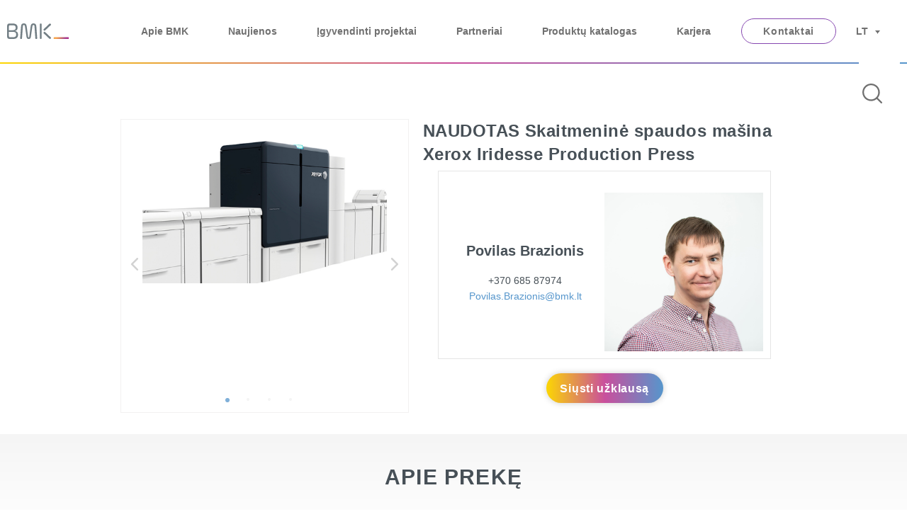

--- FILE ---
content_type: text/html; charset=UTF-8
request_url: https://bmk.lt/skaitmenines-spaudos-masinos-ir-automatizacijos-sprendimai/produktu-katalogas/skaitmenines-spaudos-ir-spausdinimo-iranga/etikeciu-ir-lipduku-spausdinimo-iranga/naudotas-b-u-xerox-iridesse-production-press/
body_size: 24384
content:
<!DOCTYPE html>
<html lang="lt-LT" prefix="og: http://ogp.me/ns#">

<head>
    <meta charset="UTF-8">
<script type="text/javascript">
/* <![CDATA[ */
var gform;gform||(document.addEventListener("gform_main_scripts_loaded",function(){gform.scriptsLoaded=!0}),document.addEventListener("gform/theme/scripts_loaded",function(){gform.themeScriptsLoaded=!0}),window.addEventListener("DOMContentLoaded",function(){gform.domLoaded=!0}),gform={domLoaded:!1,scriptsLoaded:!1,themeScriptsLoaded:!1,isFormEditor:()=>"function"==typeof InitializeEditor,callIfLoaded:function(o){return!(!gform.domLoaded||!gform.scriptsLoaded||!gform.themeScriptsLoaded&&!gform.isFormEditor()||(gform.isFormEditor()&&console.warn("The use of gform.initializeOnLoaded() is deprecated in the form editor context and will be removed in Gravity Forms 3.1."),o(),0))},initializeOnLoaded:function(o){gform.callIfLoaded(o)||(document.addEventListener("gform_main_scripts_loaded",()=>{gform.scriptsLoaded=!0,gform.callIfLoaded(o)}),document.addEventListener("gform/theme/scripts_loaded",()=>{gform.themeScriptsLoaded=!0,gform.callIfLoaded(o)}),window.addEventListener("DOMContentLoaded",()=>{gform.domLoaded=!0,gform.callIfLoaded(o)}))},hooks:{action:{},filter:{}},addAction:function(o,r,e,t){gform.addHook("action",o,r,e,t)},addFilter:function(o,r,e,t){gform.addHook("filter",o,r,e,t)},doAction:function(o){gform.doHook("action",o,arguments)},applyFilters:function(o){return gform.doHook("filter",o,arguments)},removeAction:function(o,r){gform.removeHook("action",o,r)},removeFilter:function(o,r,e){gform.removeHook("filter",o,r,e)},addHook:function(o,r,e,t,n){null==gform.hooks[o][r]&&(gform.hooks[o][r]=[]);var d=gform.hooks[o][r];null==n&&(n=r+"_"+d.length),gform.hooks[o][r].push({tag:n,callable:e,priority:t=null==t?10:t})},doHook:function(r,o,e){var t;if(e=Array.prototype.slice.call(e,1),null!=gform.hooks[r][o]&&((o=gform.hooks[r][o]).sort(function(o,r){return o.priority-r.priority}),o.forEach(function(o){"function"!=typeof(t=o.callable)&&(t=window[t]),"action"==r?t.apply(null,e):e[0]=t.apply(null,e)})),"filter"==r)return e[0]},removeHook:function(o,r,t,n){var e;null!=gform.hooks[o][r]&&(e=(e=gform.hooks[o][r]).filter(function(o,r,e){return!!(null!=n&&n!=o.tag||null!=t&&t!=o.priority)}),gform.hooks[o][r]=e)}});
/* ]]> */
</script>

    <meta http-equiv="x-ua-compatible" content="ie=edge">
    <meta name="viewport" content="width=device-width, initial-scale=1.0, shrink-to-fit=no">
    <meta name='robots' content='index, follow, max-image-preview:large, max-snippet:-1, max-video-preview:-1' />
	<style>img:is([sizes="auto" i], [sizes^="auto," i]) { contain-intrinsic-size: 3000px 1500px }</style>
	<link rel="alternate" hreflang="lt-lt" href="https://bmk.lt/?domain=skaitmenines-spaudos-masinos-ir-automatizacijos-sprendimai" />
<link rel="alternate" hreflang="x-default" href="https://bmk.lt/?domain=skaitmenines-spaudos-masinos-ir-automatizacijos-sprendimai" />

	<!-- This site is optimized with the Yoast SEO plugin v26.4 - https://yoast.com/wordpress/plugins/seo/ -->
	<title>Skaitmeninės spaudos ir spausdinimo įranga | BMK Produktai</title>
	<meta name="description" content="Skaitmeninės spaudos ir reklamos gamybos įranga automatizacijai, spausdinimo ir apdailos pospaudiminė įranga, kokybiškos spaudos ir reklamos gamybai" />
	<link rel="canonical" href="https://bmk.lt/?domain=skaitmenines-spaudos-masinos-ir-automatizacijos-sprendimai" />
	<meta property="og:locale" content="lt_LT" />
	<meta property="og:type" content="website" />
	<meta property="og:title" content="Skaitmeninės spaudos ir spausdinimo įranga | BMK Produktai" />
	<meta property="og:description" content="Skaitmeninės spaudos ir reklamos gamybos įranga automatizacijai, spausdinimo ir apdailos pospaudiminė įranga, kokybiškos spaudos ir reklamos gamybai" />
	<meta property="og:url" content="https://bmk.lt/?domain=skaitmenines-spaudos-masinos-ir-automatizacijos-sprendimai" />
	<meta property="og:site_name" content="BMK" />
	<meta name="twitter:card" content="summary_large_image" />
	<script type="application/ld+json" class="yoast-schema-graph">{"@context":"https://schema.org","@graph":[{"@type":"CollectionPage","@id":"https://bmk.lt/?domain=skaitmenines-spaudos-masinos-ir-automatizacijos-sprendimai","url":"https://bmk.lt/?domain=skaitmenines-spaudos-masinos-ir-automatizacijos-sprendimai","name":"Skaitmeninės spaudos ir spausdinimo įranga | BMK Produktai","isPartOf":{"@id":"https://bmk.lt/#website"},"description":"Skaitmeninės spaudos ir reklamos gamybos įranga automatizacijai, spausdinimo ir apdailos pospaudiminė įranga, kokybiškos spaudos ir reklamos gamybai","breadcrumb":{"@id":"https://bmk.lt/?domain=skaitmenines-spaudos-masinos-ir-automatizacijos-sprendimai#breadcrumb"},"inLanguage":"lt-LT"},{"@type":"BreadcrumbList","@id":"https://bmk.lt/?domain=skaitmenines-spaudos-masinos-ir-automatizacijos-sprendimai#breadcrumb","itemListElement":[{"@type":"ListItem","position":1,"name":"Home","item":"https://bmk.lt/"},{"@type":"ListItem","position":2,"name":"Spaudos ir gamybos sprendimai"}]},{"@type":"WebSite","@id":"https://bmk.lt/#website","url":"https://bmk.lt/","name":"BMK","description":"Print, Audio&amp;Video, Educational technologies","publisher":{"@id":"https://bmk.lt/#organization"},"potentialAction":[{"@type":"SearchAction","target":{"@type":"EntryPoint","urlTemplate":"https://bmk.lt/?s={search_term_string}"},"query-input":{"@type":"PropertyValueSpecification","valueRequired":true,"valueName":"search_term_string"}}],"inLanguage":"lt-LT"},{"@type":"Organization","@id":"https://bmk.lt/#organization","name":"Biznio mašinų kompanija (BMK)","url":"https://bmk.lt/","logo":{"@type":"ImageObject","inLanguage":"lt-LT","@id":"https://bmk.lt/#/schema/logo/image/","url":"https://bmk.lt/wp-content/uploads/2018/02/logo-1.png","contentUrl":"https://bmk.lt/wp-content/uploads/2018/02/logo-1.png","width":128,"height":128,"caption":"Biznio mašinų kompanija (BMK)"},"image":{"@id":"https://bmk.lt/#/schema/logo/image/"},"sameAs":["https://www.facebook.com/bizniomasinukompanija/","https://www.instagram.com/bmk_biznio_masinu_kompanija/","https://www.linkedin.com/company/bmk/"]}]}</script>
	<!-- / Yoast SEO plugin. -->


<link rel="alternate" type="application/rss+xml" title="BMK &raquo; Produktų katalogas RSS srautas" href="https://bmk.lt/skaitmenines-spaudos-masinos-ir-automatizacijos-sprendimai/produktu-katalogas/?feed=rss2" />
<script type="text/javascript">
/* <![CDATA[ */
window._wpemojiSettings = {"baseUrl":"https:\/\/s.w.org\/images\/core\/emoji\/16.0.1\/72x72\/","ext":".png","svgUrl":"https:\/\/s.w.org\/images\/core\/emoji\/16.0.1\/svg\/","svgExt":".svg","source":{"concatemoji":"https:\/\/bmk.lt\/wp-includes\/js\/wp-emoji-release.min.js?ver=6.8.3"}};
/*! This file is auto-generated */
!function(s,n){var o,i,e;function c(e){try{var t={supportTests:e,timestamp:(new Date).valueOf()};sessionStorage.setItem(o,JSON.stringify(t))}catch(e){}}function p(e,t,n){e.clearRect(0,0,e.canvas.width,e.canvas.height),e.fillText(t,0,0);var t=new Uint32Array(e.getImageData(0,0,e.canvas.width,e.canvas.height).data),a=(e.clearRect(0,0,e.canvas.width,e.canvas.height),e.fillText(n,0,0),new Uint32Array(e.getImageData(0,0,e.canvas.width,e.canvas.height).data));return t.every(function(e,t){return e===a[t]})}function u(e,t){e.clearRect(0,0,e.canvas.width,e.canvas.height),e.fillText(t,0,0);for(var n=e.getImageData(16,16,1,1),a=0;a<n.data.length;a++)if(0!==n.data[a])return!1;return!0}function f(e,t,n,a){switch(t){case"flag":return n(e,"\ud83c\udff3\ufe0f\u200d\u26a7\ufe0f","\ud83c\udff3\ufe0f\u200b\u26a7\ufe0f")?!1:!n(e,"\ud83c\udde8\ud83c\uddf6","\ud83c\udde8\u200b\ud83c\uddf6")&&!n(e,"\ud83c\udff4\udb40\udc67\udb40\udc62\udb40\udc65\udb40\udc6e\udb40\udc67\udb40\udc7f","\ud83c\udff4\u200b\udb40\udc67\u200b\udb40\udc62\u200b\udb40\udc65\u200b\udb40\udc6e\u200b\udb40\udc67\u200b\udb40\udc7f");case"emoji":return!a(e,"\ud83e\udedf")}return!1}function g(e,t,n,a){var r="undefined"!=typeof WorkerGlobalScope&&self instanceof WorkerGlobalScope?new OffscreenCanvas(300,150):s.createElement("canvas"),o=r.getContext("2d",{willReadFrequently:!0}),i=(o.textBaseline="top",o.font="600 32px Arial",{});return e.forEach(function(e){i[e]=t(o,e,n,a)}),i}function t(e){var t=s.createElement("script");t.src=e,t.defer=!0,s.head.appendChild(t)}"undefined"!=typeof Promise&&(o="wpEmojiSettingsSupports",i=["flag","emoji"],n.supports={everything:!0,everythingExceptFlag:!0},e=new Promise(function(e){s.addEventListener("DOMContentLoaded",e,{once:!0})}),new Promise(function(t){var n=function(){try{var e=JSON.parse(sessionStorage.getItem(o));if("object"==typeof e&&"number"==typeof e.timestamp&&(new Date).valueOf()<e.timestamp+604800&&"object"==typeof e.supportTests)return e.supportTests}catch(e){}return null}();if(!n){if("undefined"!=typeof Worker&&"undefined"!=typeof OffscreenCanvas&&"undefined"!=typeof URL&&URL.createObjectURL&&"undefined"!=typeof Blob)try{var e="postMessage("+g.toString()+"("+[JSON.stringify(i),f.toString(),p.toString(),u.toString()].join(",")+"));",a=new Blob([e],{type:"text/javascript"}),r=new Worker(URL.createObjectURL(a),{name:"wpTestEmojiSupports"});return void(r.onmessage=function(e){c(n=e.data),r.terminate(),t(n)})}catch(e){}c(n=g(i,f,p,u))}t(n)}).then(function(e){for(var t in e)n.supports[t]=e[t],n.supports.everything=n.supports.everything&&n.supports[t],"flag"!==t&&(n.supports.everythingExceptFlag=n.supports.everythingExceptFlag&&n.supports[t]);n.supports.everythingExceptFlag=n.supports.everythingExceptFlag&&!n.supports.flag,n.DOMReady=!1,n.readyCallback=function(){n.DOMReady=!0}}).then(function(){return e}).then(function(){var e;n.supports.everything||(n.readyCallback(),(e=n.source||{}).concatemoji?t(e.concatemoji):e.wpemoji&&e.twemoji&&(t(e.twemoji),t(e.wpemoji)))}))}((window,document),window._wpemojiSettings);
/* ]]> */
</script>
<style id='wp-emoji-styles-inline-css' type='text/css'>

	img.wp-smiley, img.emoji {
		display: inline !important;
		border: none !important;
		box-shadow: none !important;
		height: 1em !important;
		width: 1em !important;
		margin: 0 0.07em !important;
		vertical-align: -0.1em !important;
		background: none !important;
		padding: 0 !important;
	}
</style>
<link rel='stylesheet' id='wp-block-library-css' href='https://bmk.lt/wp-includes/css/dist/block-library/style.min.css?ver=6.8.3' type='text/css' media='all'  crossorigin="anonymous" integrity="sha256-g47eMaWKPNtBHW3X8Ty+ZdSiYZPZ+jGIKFTmOTjxK6w=" />
<style id='classic-theme-styles-inline-css' type='text/css'>
/*! This file is auto-generated */
.wp-block-button__link{color:#fff;background-color:#32373c;border-radius:9999px;box-shadow:none;text-decoration:none;padding:calc(.667em + 2px) calc(1.333em + 2px);font-size:1.125em}.wp-block-file__button{background:#32373c;color:#fff;text-decoration:none}
</style>
<style id='global-styles-inline-css' type='text/css'>
:root{--wp--preset--aspect-ratio--square: 1;--wp--preset--aspect-ratio--4-3: 4/3;--wp--preset--aspect-ratio--3-4: 3/4;--wp--preset--aspect-ratio--3-2: 3/2;--wp--preset--aspect-ratio--2-3: 2/3;--wp--preset--aspect-ratio--16-9: 16/9;--wp--preset--aspect-ratio--9-16: 9/16;--wp--preset--color--black: #000000;--wp--preset--color--cyan-bluish-gray: #abb8c3;--wp--preset--color--white: #ffffff;--wp--preset--color--pale-pink: #f78da7;--wp--preset--color--vivid-red: #cf2e2e;--wp--preset--color--luminous-vivid-orange: #ff6900;--wp--preset--color--luminous-vivid-amber: #fcb900;--wp--preset--color--light-green-cyan: #7bdcb5;--wp--preset--color--vivid-green-cyan: #00d084;--wp--preset--color--pale-cyan-blue: #8ed1fc;--wp--preset--color--vivid-cyan-blue: #0693e3;--wp--preset--color--vivid-purple: #9b51e0;--wp--preset--gradient--vivid-cyan-blue-to-vivid-purple: linear-gradient(135deg,rgba(6,147,227,1) 0%,rgb(155,81,224) 100%);--wp--preset--gradient--light-green-cyan-to-vivid-green-cyan: linear-gradient(135deg,rgb(122,220,180) 0%,rgb(0,208,130) 100%);--wp--preset--gradient--luminous-vivid-amber-to-luminous-vivid-orange: linear-gradient(135deg,rgba(252,185,0,1) 0%,rgba(255,105,0,1) 100%);--wp--preset--gradient--luminous-vivid-orange-to-vivid-red: linear-gradient(135deg,rgba(255,105,0,1) 0%,rgb(207,46,46) 100%);--wp--preset--gradient--very-light-gray-to-cyan-bluish-gray: linear-gradient(135deg,rgb(238,238,238) 0%,rgb(169,184,195) 100%);--wp--preset--gradient--cool-to-warm-spectrum: linear-gradient(135deg,rgb(74,234,220) 0%,rgb(151,120,209) 20%,rgb(207,42,186) 40%,rgb(238,44,130) 60%,rgb(251,105,98) 80%,rgb(254,248,76) 100%);--wp--preset--gradient--blush-light-purple: linear-gradient(135deg,rgb(255,206,236) 0%,rgb(152,150,240) 100%);--wp--preset--gradient--blush-bordeaux: linear-gradient(135deg,rgb(254,205,165) 0%,rgb(254,45,45) 50%,rgb(107,0,62) 100%);--wp--preset--gradient--luminous-dusk: linear-gradient(135deg,rgb(255,203,112) 0%,rgb(199,81,192) 50%,rgb(65,88,208) 100%);--wp--preset--gradient--pale-ocean: linear-gradient(135deg,rgb(255,245,203) 0%,rgb(182,227,212) 50%,rgb(51,167,181) 100%);--wp--preset--gradient--electric-grass: linear-gradient(135deg,rgb(202,248,128) 0%,rgb(113,206,126) 100%);--wp--preset--gradient--midnight: linear-gradient(135deg,rgb(2,3,129) 0%,rgb(40,116,252) 100%);--wp--preset--font-size--small: 13px;--wp--preset--font-size--medium: 20px;--wp--preset--font-size--large: 36px;--wp--preset--font-size--x-large: 42px;--wp--preset--spacing--20: 0.44rem;--wp--preset--spacing--30: 0.67rem;--wp--preset--spacing--40: 1rem;--wp--preset--spacing--50: 1.5rem;--wp--preset--spacing--60: 2.25rem;--wp--preset--spacing--70: 3.38rem;--wp--preset--spacing--80: 5.06rem;--wp--preset--shadow--natural: 6px 6px 9px rgba(0, 0, 0, 0.2);--wp--preset--shadow--deep: 12px 12px 50px rgba(0, 0, 0, 0.4);--wp--preset--shadow--sharp: 6px 6px 0px rgba(0, 0, 0, 0.2);--wp--preset--shadow--outlined: 6px 6px 0px -3px rgba(255, 255, 255, 1), 6px 6px rgba(0, 0, 0, 1);--wp--preset--shadow--crisp: 6px 6px 0px rgba(0, 0, 0, 1);}:where(.is-layout-flex){gap: 0.5em;}:where(.is-layout-grid){gap: 0.5em;}body .is-layout-flex{display: flex;}.is-layout-flex{flex-wrap: wrap;align-items: center;}.is-layout-flex > :is(*, div){margin: 0;}body .is-layout-grid{display: grid;}.is-layout-grid > :is(*, div){margin: 0;}:where(.wp-block-columns.is-layout-flex){gap: 2em;}:where(.wp-block-columns.is-layout-grid){gap: 2em;}:where(.wp-block-post-template.is-layout-flex){gap: 1.25em;}:where(.wp-block-post-template.is-layout-grid){gap: 1.25em;}.has-black-color{color: var(--wp--preset--color--black) !important;}.has-cyan-bluish-gray-color{color: var(--wp--preset--color--cyan-bluish-gray) !important;}.has-white-color{color: var(--wp--preset--color--white) !important;}.has-pale-pink-color{color: var(--wp--preset--color--pale-pink) !important;}.has-vivid-red-color{color: var(--wp--preset--color--vivid-red) !important;}.has-luminous-vivid-orange-color{color: var(--wp--preset--color--luminous-vivid-orange) !important;}.has-luminous-vivid-amber-color{color: var(--wp--preset--color--luminous-vivid-amber) !important;}.has-light-green-cyan-color{color: var(--wp--preset--color--light-green-cyan) !important;}.has-vivid-green-cyan-color{color: var(--wp--preset--color--vivid-green-cyan) !important;}.has-pale-cyan-blue-color{color: var(--wp--preset--color--pale-cyan-blue) !important;}.has-vivid-cyan-blue-color{color: var(--wp--preset--color--vivid-cyan-blue) !important;}.has-vivid-purple-color{color: var(--wp--preset--color--vivid-purple) !important;}.has-black-background-color{background-color: var(--wp--preset--color--black) !important;}.has-cyan-bluish-gray-background-color{background-color: var(--wp--preset--color--cyan-bluish-gray) !important;}.has-white-background-color{background-color: var(--wp--preset--color--white) !important;}.has-pale-pink-background-color{background-color: var(--wp--preset--color--pale-pink) !important;}.has-vivid-red-background-color{background-color: var(--wp--preset--color--vivid-red) !important;}.has-luminous-vivid-orange-background-color{background-color: var(--wp--preset--color--luminous-vivid-orange) !important;}.has-luminous-vivid-amber-background-color{background-color: var(--wp--preset--color--luminous-vivid-amber) !important;}.has-light-green-cyan-background-color{background-color: var(--wp--preset--color--light-green-cyan) !important;}.has-vivid-green-cyan-background-color{background-color: var(--wp--preset--color--vivid-green-cyan) !important;}.has-pale-cyan-blue-background-color{background-color: var(--wp--preset--color--pale-cyan-blue) !important;}.has-vivid-cyan-blue-background-color{background-color: var(--wp--preset--color--vivid-cyan-blue) !important;}.has-vivid-purple-background-color{background-color: var(--wp--preset--color--vivid-purple) !important;}.has-black-border-color{border-color: var(--wp--preset--color--black) !important;}.has-cyan-bluish-gray-border-color{border-color: var(--wp--preset--color--cyan-bluish-gray) !important;}.has-white-border-color{border-color: var(--wp--preset--color--white) !important;}.has-pale-pink-border-color{border-color: var(--wp--preset--color--pale-pink) !important;}.has-vivid-red-border-color{border-color: var(--wp--preset--color--vivid-red) !important;}.has-luminous-vivid-orange-border-color{border-color: var(--wp--preset--color--luminous-vivid-orange) !important;}.has-luminous-vivid-amber-border-color{border-color: var(--wp--preset--color--luminous-vivid-amber) !important;}.has-light-green-cyan-border-color{border-color: var(--wp--preset--color--light-green-cyan) !important;}.has-vivid-green-cyan-border-color{border-color: var(--wp--preset--color--vivid-green-cyan) !important;}.has-pale-cyan-blue-border-color{border-color: var(--wp--preset--color--pale-cyan-blue) !important;}.has-vivid-cyan-blue-border-color{border-color: var(--wp--preset--color--vivid-cyan-blue) !important;}.has-vivid-purple-border-color{border-color: var(--wp--preset--color--vivid-purple) !important;}.has-vivid-cyan-blue-to-vivid-purple-gradient-background{background: var(--wp--preset--gradient--vivid-cyan-blue-to-vivid-purple) !important;}.has-light-green-cyan-to-vivid-green-cyan-gradient-background{background: var(--wp--preset--gradient--light-green-cyan-to-vivid-green-cyan) !important;}.has-luminous-vivid-amber-to-luminous-vivid-orange-gradient-background{background: var(--wp--preset--gradient--luminous-vivid-amber-to-luminous-vivid-orange) !important;}.has-luminous-vivid-orange-to-vivid-red-gradient-background{background: var(--wp--preset--gradient--luminous-vivid-orange-to-vivid-red) !important;}.has-very-light-gray-to-cyan-bluish-gray-gradient-background{background: var(--wp--preset--gradient--very-light-gray-to-cyan-bluish-gray) !important;}.has-cool-to-warm-spectrum-gradient-background{background: var(--wp--preset--gradient--cool-to-warm-spectrum) !important;}.has-blush-light-purple-gradient-background{background: var(--wp--preset--gradient--blush-light-purple) !important;}.has-blush-bordeaux-gradient-background{background: var(--wp--preset--gradient--blush-bordeaux) !important;}.has-luminous-dusk-gradient-background{background: var(--wp--preset--gradient--luminous-dusk) !important;}.has-pale-ocean-gradient-background{background: var(--wp--preset--gradient--pale-ocean) !important;}.has-electric-grass-gradient-background{background: var(--wp--preset--gradient--electric-grass) !important;}.has-midnight-gradient-background{background: var(--wp--preset--gradient--midnight) !important;}.has-small-font-size{font-size: var(--wp--preset--font-size--small) !important;}.has-medium-font-size{font-size: var(--wp--preset--font-size--medium) !important;}.has-large-font-size{font-size: var(--wp--preset--font-size--large) !important;}.has-x-large-font-size{font-size: var(--wp--preset--font-size--x-large) !important;}
:where(.wp-block-post-template.is-layout-flex){gap: 1.25em;}:where(.wp-block-post-template.is-layout-grid){gap: 1.25em;}
:where(.wp-block-columns.is-layout-flex){gap: 2em;}:where(.wp-block-columns.is-layout-grid){gap: 2em;}
:root :where(.wp-block-pullquote){font-size: 1.5em;line-height: 1.6;}
</style>
<link rel='stylesheet' id='slick-css' href='https://bmk.lt/wp-content/themes/bmk/assets/libs/slick/slick.css?ver=6.8.3' type='text/css' media='all'  crossorigin="anonymous" integrity="sha256-3h45mwconzsKjTUULjY+EoEkoRhXcOIU4l5YAw2tSOU=" />
<link rel='stylesheet' id='slick_theme-css' href='https://bmk.lt/wp-content/themes/bmk/assets/libs/slick/slick-theme.css?ver=6.8.3' type='text/css' media='all'  crossorigin="anonymous" integrity="sha256-etrwgFLGpqD4oNAFW08ZH9Bzif5ByXK2lXNHKy7LQGo=" />
<link rel='stylesheet' id='bmk-style-css' href='https://bmk.lt/wp-content/themes/bmk/style.css?ver=1.0.32' type='text/css' media='all'  crossorigin="anonymous" integrity="sha256-6CPcc2rKBLwTSNau17WBTge11m7uwv8r2k8s9Z8miTw=" />
<link rel='stylesheet' id='bmk-main-style-css' href='https://bmk.lt/wp-content/themes/bmk/assets/css/style.min.css?ver=1.0.32' type='text/css' media='all'  crossorigin="anonymous" integrity="sha256-qYTBBezFicp5TqVoPufgHc9fGS3ncAW3ETHl0pBZkSI=" />
<link rel='stylesheet' id='bmk-caregories-style-css' href='https://bmk.lt/wp-content/themes/bmk/assets/compiledcss/categories.css?ver=1.0.32' type='text/css' media='all'  crossorigin="anonymous" integrity="sha256-/KA7OjxcUqArOet3WHYIkAEwdR22Qe2nvT9SpZF2kZ0=" />
<link rel='stylesheet' id='bmk-fonts-css' href='https://bmk.lt/wp-content/themes/bmk/assets/compiledcss/fonts.css?ver=1.0.32' type='text/css' media='all'  crossorigin="anonymous" integrity="sha256-A1FWRAgWUXjqGjuDJr6HL6TuWtkb1+GEqA2dKthljwo=" />
<link rel='stylesheet' id='bmk-upgrades-css' href='https://bmk.lt/wp-content/themes/bmk/assets/compiledcss/upgrades.css?ver=1.0.32' type='text/css' media='all'  crossorigin="anonymous" integrity="sha256-ckjPjXgw04oaoaUhD/669RmYcuKB0/Z3HwpSnit1sRw=" />
<link rel='stylesheet' id='bmk-gf-style-css' href='https://bmk.lt/wp-content/themes/bmk/assets/css/form.css?ver=1.0.32' type='text/css' media='all'  crossorigin="anonymous" integrity="sha256-ghcYOY4TBRIl4D2z1dPZKaQCjyIayyBpd7/vusZUsXI=" />
<script type="text/javascript" src="https://bmk.lt/wp-includes/js/jquery/jquery.min.js?ver=3.7.1" id="jquery-core-js" crossorigin="anonymous" integrity="sha256-y28tMsSdHCsl6f/Jqq+j+DB1NGwBvNSubrGHOSpCks8="></script>
<script type="text/javascript" src="https://bmk.lt/wp-includes/js/jquery/jquery-migrate.min.js?ver=3.4.1" id="jquery-migrate-js" crossorigin="anonymous" integrity="sha256-UnTxHm+zKuDPLfufgEMnKGXDl6fEIjtM+n1Q6lL73ok="></script>
<script type="text/javascript" src="https://bmk.lt/wp-content/themes/bmk/assets/libs/slick/slick.min.js?ver=6.8.3" id="slick_js-js" crossorigin="anonymous" integrity="sha256-DHF4zGyjT7GOMPBwpeehwoey18z8uiz98G4PRu2lV0A="></script>
<link rel="https://api.w.org/" href="https://bmk.lt/wp-json/" /><link rel="EditURI" type="application/rsd+xml" title="RSD" href="https://bmk.lt/xmlrpc.php?rsd" />
<meta name="generator" content="WPML ver:4.8.5 stt:33;" />
<meta property="og:title" content="NAUDOTAS Skaitmeninė spaudos mašina Xerox Iridesse Production Press" />
<meta property="og:type" content="article" />
<meta property="og:url" content="https://bmk.lt/skaitmenines-spaudos-masinos-ir-automatizacijos-sprendimai/produktu-katalogas/skaitmenines-spaudos-ir-spausdinimo-iranga/etikeciu-ir-lipduku-spausdinimo-iranga/naudotas-b-u-xerox-iridesse-production-press/" />
<meta property="og:image" content="https://bmk.lt/wp-content/uploads/2018/06/F-PrintBusiness110828News1.jpg" />
<link rel="icon" href="https://bmk.lt/wp-content/uploads/2020/05/cropped-bmkfav-3-32x32.png" sizes="32x32" />
<link rel="icon" href="https://bmk.lt/wp-content/uploads/2020/05/cropped-bmkfav-3-192x192.png" sizes="192x192" />
<link rel="apple-touch-icon" href="https://bmk.lt/wp-content/uploads/2020/05/cropped-bmkfav-3-180x180.png" />
<meta name="msapplication-TileImage" content="https://bmk.lt/wp-content/uploads/2020/05/cropped-bmkfav-3-270x270.png" />
		<style type="text/css" id="wp-custom-css">
			.article__content a {text-decoration: underline;}

.article__content a:hover, .entry a:hover {color:#000000;}

.article__content img.alignright,.single-service .entry img.alignright { float: right; margin: 0 0 1em 1em; }
.article__content img.alignleft, .single-service .entry img.alignleft { float: left; margin: 0 1em 1em 0; }
.article__content img.aligncenter, .single-service .entry img.aligncenter { display: block; margin-left: auto; margin-right: auto; }
.article__content .alignright, .single-service .entry .alignright { float: right; }
.article__content .alignleft, .single-service .entry .alignleft { float: left; }
.article__content .aligncenter, .single-service .entry .aligncenter { display: block; margin-left: auto; margin-right: auto; }		</style>
		
    <!-- Google Tag Manager -->
    <script>
        (function(w, d, s, l, i) {
            w[l] = w[l] || [];
            w[l].push({
                'gtm.start': new Date().getTime(),
                event: 'gtm.js'
            });
            var f = d.getElementsByTagName(s)[0],
                j = d.createElement(s),
                dl = l != 'dataLayer' ? '&l=' + l : '';
            j.async = true;
            j.src =
                'https://www.googletagmanager.com/gtm.js?id=' + i + dl;
            f.parentNode.insertBefore(j, f);
        })(window, document, 'script', 'dataLayer', 'GTM-M7PVQZT');
    </script>
    <!-- End Google Tag Manager -->
    <!-- OneTrust Cookies Consent Notice start for {{domainName}} -->
	<script src="https://cdn.cookielaw.org/langswitch/6d214616-49c3-4326-8674-bfa16c9eb630.js" integrity="sha384-lyDXu1FjvD8v6zqjpTk3QxfFSBsFjdIMRtIQUPRaqDF4dA53OH40b3KudCYgH2OM" crossorigin="anonymous"  type="text/javascript" charset="UTF-8"></script>
    <script type="text/javascript">
        function OptanonWrapper() {}
    </script>
    <!-- OneTrust Cookies Consent Notice end for {{domainName}} -->
    <meta name="facebook-domain-verification" content="ph3axslfz9vgp72sxo5olutjbt0d1d" />
</head>


<body class="archive post-type-archive post-type-archive-product wp-theme-bmk">
    <!-- Google Tag Manager (noscript) -->
    <noscript><iframe src="https://www.googletagmanager.com/ns.html?id=GTM-M7PVQZT" height="0" width="0" style="display:none;visibility:hidden"></iframe></noscript>
    <!-- End Google Tag Manager (noscript) -->
    <style type="text/css">
        .optanon-show-settings-popup-wrapper {
            position: absolute;
            left: 0;
            bottom: 31px !important;
            z-index: 120;
        }

        .optanon-show-setting-middle {
            height: 0 !important;
            border-bottom: none !important;
        }
    </style>
            <div class="myWrapper">
            <header class="header">
                <div class="row align-middle">
                    <div class="small-10 large-1 column">
                        <a href="https://bmk.lt" class="header__logo">
                            <img class="header_logo_image" src="https://bmk.lt/wp-content/themes/bmk/assets/img/bmklogo.svg" alt="bmk logo">
                        </a>
                                                    <a href="https://bmk.lt/kontaktai/" class="button button--bordered">Kontaktai</a>
                        
                    </div>
                    <div class="large-11 column">
                        <ul class="menu align-right">
                                                                                    <li id="menu-item-7296" class="menu-item menu-item-type-post_type menu-item-object-page menu-item-7296"><a href="https://bmk.lt/apie-bmk/">Apie BMK</a></li>
<li id="menu-item-6213" class="menu-item menu-item-type-post_type_archive menu-item-object-our-news menu-item-6213"><a href="https://bmk.lt/skaitmenines-spaudos-masinos-ir-automatizacijos-sprendimai/naujienos/">Naujienos</a></li>
<li id="menu-item-4716" class="menu-item menu-item-type-post_type_archive menu-item-object-success_story menu-item-4716"><a href="https://bmk.lt/skaitmenines-spaudos-masinos-ir-automatizacijos-sprendimai/igyvendinti-projektai/">Įgyvendinti projektai</a></li>
<li id="menu-item-4717" class="menu-item menu-item-type-post_type_archive menu-item-object-partner menu-item-4717"><a href="https://bmk.lt/skaitmenines-spaudos-masinos-ir-automatizacijos-sprendimai/partneriai/">Partneriai</a></li>
<li id="menu-item-6645" class="menu-item menu-item-type-post_type_archive menu-item-object-product current-menu-item menu-item-6645"><a href="https://bmk.lt/skaitmenines-spaudos-masinos-ir-automatizacijos-sprendimai/produktu-katalogas/" aria-current="page">Produktų katalogas</a></li>
<li id="menu-item-7611" class="menu-item menu-item-type-post_type menu-item-object-page menu-item-7611"><a href="https://bmk.lt/karjera/">Karjera</a></li>
                            
                            <li class="contacts-header"><a href="https://bmk.lt/kontaktai/" class="button button--bordered desktop">Kontaktai</a></li>
                            <li class="lang-switcher">
    <a href="javascript:;">LT</a>
    <ul>
                        </ul>
</li>

                            <form id="search-form" class="search-form" action="https://bmk.lt/" method="get">
    <input type="text" name="s" class="main_search_input" id="search" value="" placeholder="Įveskite paieškos frazę" />
    <div class="search_submit_button search_submit_button_desktop">
<svg class="search_image" xmlns="http://www.w3.org/2000/svg" xmlns:xlink="http://www.w3.org/1999/xlink" xmlns:svgjs="http://svgjs.com/svgjs" version="1.1" width="512" height="512" x="0" y="0" viewBox="0 0 512 512" style="enable-background:new 0 0 512 512" xml:space="preserve"><g>
<g xmlns="http://www.w3.org/2000/svg">
	<g>
		<path d="M225.474,0C101.151,0,0,101.151,0,225.474c0,124.33,101.151,225.474,225.474,225.474    c124.33,0,225.474-101.144,225.474-225.474C450.948,101.151,349.804,0,225.474,0z M225.474,409.323    c-101.373,0-183.848-82.475-183.848-183.848S124.101,41.626,225.474,41.626s183.848,82.475,183.848,183.848    S326.847,409.323,225.474,409.323z" fill="#707070" data-original="#000000" style=""/>
	</g>
</g>
<g xmlns="http://www.w3.org/2000/svg">
	<g>
		<path d="M505.902,476.472L386.574,357.144c-8.131-8.131-21.299-8.131-29.43,0c-8.131,8.124-8.131,21.306,0,29.43l119.328,119.328    c4.065,4.065,9.387,6.098,14.715,6.098c5.321,0,10.649-2.033,14.715-6.098C514.033,497.778,514.033,484.596,505.902,476.472z" fill="#707070" data-original="#000000" style=""/>
	</g>
</g>
<g xmlns="http://www.w3.org/2000/svg">
</g>
<g xmlns="http://www.w3.org/2000/svg">
</g>
<g xmlns="http://www.w3.org/2000/svg">
</g>
<g xmlns="http://www.w3.org/2000/svg">
</g>
<g xmlns="http://www.w3.org/2000/svg">
</g>
<g xmlns="http://www.w3.org/2000/svg">
</g>
<g xmlns="http://www.w3.org/2000/svg">
</g>
<g xmlns="http://www.w3.org/2000/svg">
</g>
<g xmlns="http://www.w3.org/2000/svg">
</g>
<g xmlns="http://www.w3.org/2000/svg">
</g>
<g xmlns="http://www.w3.org/2000/svg">
</g>
<g xmlns="http://www.w3.org/2000/svg">
</g>
<g xmlns="http://www.w3.org/2000/svg">
</g>
<g xmlns="http://www.w3.org/2000/svg">
</g>
<g xmlns="http://www.w3.org/2000/svg">
</g>
</g></svg>

    </div>
    <button class="search_submit_button search_submit_button_mobile">
	<svg class="search_image" xmlns="http://www.w3.org/2000/svg" xmlns:xlink="http://www.w3.org/1999/xlink" xmlns:svgjs="http://svgjs.com/svgjs" version="1.1" width="512" height="512" x="0" y="0" viewBox="0 0 512 512" style="enable-background:new 0 0 512 512" xml:space="preserve"><g>
<g xmlns="http://www.w3.org/2000/svg">
	<g>
		<path d="M225.474,0C101.151,0,0,101.151,0,225.474c0,124.33,101.151,225.474,225.474,225.474    c124.33,0,225.474-101.144,225.474-225.474C450.948,101.151,349.804,0,225.474,0z M225.474,409.323    c-101.373,0-183.848-82.475-183.848-183.848S124.101,41.626,225.474,41.626s183.848,82.475,183.848,183.848    S326.847,409.323,225.474,409.323z" fill="#707070" data-original="#000000" style=""/>
	</g>
</g>
<g xmlns="http://www.w3.org/2000/svg">
	<g>
		<path d="M505.902,476.472L386.574,357.144c-8.131-8.131-21.299-8.131-29.43,0c-8.131,8.124-8.131,21.306,0,29.43l119.328,119.328    c4.065,4.065,9.387,6.098,14.715,6.098c5.321,0,10.649-2.033,14.715-6.098C514.033,497.778,514.033,484.596,505.902,476.472z" fill="#707070" data-original="#000000" style=""/>
	</g>
</g>
<g xmlns="http://www.w3.org/2000/svg">
</g>
<g xmlns="http://www.w3.org/2000/svg">
</g>
<g xmlns="http://www.w3.org/2000/svg">
</g>
<g xmlns="http://www.w3.org/2000/svg">
</g>
<g xmlns="http://www.w3.org/2000/svg">
</g>
<g xmlns="http://www.w3.org/2000/svg">
</g>
<g xmlns="http://www.w3.org/2000/svg">
</g>
<g xmlns="http://www.w3.org/2000/svg">
</g>
<g xmlns="http://www.w3.org/2000/svg">
</g>
<g xmlns="http://www.w3.org/2000/svg">
</g>
<g xmlns="http://www.w3.org/2000/svg">
</g>
<g xmlns="http://www.w3.org/2000/svg">
</g>
<g xmlns="http://www.w3.org/2000/svg">
</g>
<g xmlns="http://www.w3.org/2000/svg">
</g>
<g xmlns="http://www.w3.org/2000/svg">
</g>
</g></svg>
	</button>
</form>
<script>
    (function($) {
        // console.log('veikia desktop');
        $('.search-form').submit(function(e) {
            if (!$('.main_search_input').val()) {
                e.preventDefault();
                $('.main_search_input').addClass('search_disabled');
            }
        });
        $('.search_submit_button_desktop').click(function(e) {
            e.preventDefault();
            $('.main_search_input').toggleClass('search_active');
            $('.main_search_input').focus();
        });
    })(jQuery);
</script>
                        </ul>

                        <button id="header__menu-toggle" class="hamburger hamburger--collapse" type="button">
                            <span class="hamburger-box">
                                <span class="hamburger-inner"></span>
                            </span>
                        </button>
                    </div>
                </div>
            </header>
        <div class="section">
    <section class="section article">
        <div class="product-row row align-center">
            <div class="small-12 large-4 column">
                <div class="product-slider">
                                                                        <img width="1000" height="583" src="https://bmk.lt/wp-content/uploads/2018/06/F-PrintBusiness110828News1.jpg" class="attachment-full size-full" alt="" decoding="async" fetchpriority="high" srcset="https://bmk.lt/wp-content/uploads/2018/06/F-PrintBusiness110828News1.jpg 1000w, https://bmk.lt/wp-content/uploads/2018/06/F-PrintBusiness110828News1-300x175.jpg 300w, https://bmk.lt/wp-content/uploads/2018/06/F-PrintBusiness110828News1-768x448.jpg 768w, https://bmk.lt/wp-content/uploads/2018/06/F-PrintBusiness110828News1-65x38.jpg 65w, https://bmk.lt/wp-content/uploads/2018/06/F-PrintBusiness110828News1-130x76.jpg 130w, https://bmk.lt/wp-content/uploads/2018/06/F-PrintBusiness110828News1-184x107.jpg 184w, https://bmk.lt/wp-content/uploads/2018/06/F-PrintBusiness110828News1-320x187.jpg 320w, https://bmk.lt/wp-content/uploads/2018/06/F-PrintBusiness110828News1-210x122.jpg 210w" sizes="(max-width: 1000px) 100vw, 1000px" />                                                    <img width="1164" height="370" src="https://bmk.lt/wp-content/uploads/2018/06/iridesse-six-colours.jpg" class="attachment-full size-full" alt="" decoding="async" srcset="https://bmk.lt/wp-content/uploads/2018/06/iridesse-six-colours.jpg 1164w, https://bmk.lt/wp-content/uploads/2018/06/iridesse-six-colours-300x95.jpg 300w, https://bmk.lt/wp-content/uploads/2018/06/iridesse-six-colours-768x244.jpg 768w, https://bmk.lt/wp-content/uploads/2018/06/iridesse-six-colours-1024x325.jpg 1024w, https://bmk.lt/wp-content/uploads/2018/06/iridesse-six-colours-82x26.jpg 82w, https://bmk.lt/wp-content/uploads/2018/06/iridesse-six-colours-130x41.jpg 130w, https://bmk.lt/wp-content/uploads/2018/06/iridesse-six-colours-232x74.jpg 232w, https://bmk.lt/wp-content/uploads/2018/06/iridesse-six-colours-320x102.jpg 320w, https://bmk.lt/wp-content/uploads/2018/06/iridesse-six-colours-210x67.jpg 210w" sizes="(max-width: 1164px) 100vw, 1164px" />                                                    <img width="2150" height="1181" src="https://bmk.lt/wp-content/uploads/2018/06/Xerox-Iridesse-Production-Press-Base.jpg" class="attachment-full size-full" alt="" decoding="async" srcset="https://bmk.lt/wp-content/uploads/2018/06/Xerox-Iridesse-Production-Press-Base.jpg 2150w, https://bmk.lt/wp-content/uploads/2018/06/Xerox-Iridesse-Production-Press-Base-300x165.jpg 300w, https://bmk.lt/wp-content/uploads/2018/06/Xerox-Iridesse-Production-Press-Base-768x422.jpg 768w, https://bmk.lt/wp-content/uploads/2018/06/Xerox-Iridesse-Production-Press-Base-1024x562.jpg 1024w, https://bmk.lt/wp-content/uploads/2018/06/Xerox-Iridesse-Production-Press-Base-69x38.jpg 69w, https://bmk.lt/wp-content/uploads/2018/06/Xerox-Iridesse-Production-Press-Base-130x71.jpg 130w, https://bmk.lt/wp-content/uploads/2018/06/Xerox-Iridesse-Production-Press-Base-195x107.jpg 195w, https://bmk.lt/wp-content/uploads/2018/06/Xerox-Iridesse-Production-Press-Base-320x176.jpg 320w, https://bmk.lt/wp-content/uploads/2018/06/Xerox-Iridesse-Production-Press-Base-210x115.jpg 210w" sizes="(max-width: 2150px) 100vw, 2150px" />                                                    <img width="895" height="479" src="https://bmk.lt/wp-content/uploads/2018/06/Xerox-Iridesse-Production-Press_mid.jpg" class="attachment-full size-full" alt="" decoding="async" srcset="https://bmk.lt/wp-content/uploads/2018/06/Xerox-Iridesse-Production-Press_mid.jpg 895w, https://bmk.lt/wp-content/uploads/2018/06/Xerox-Iridesse-Production-Press_mid-300x161.jpg 300w, https://bmk.lt/wp-content/uploads/2018/06/Xerox-Iridesse-Production-Press_mid-768x411.jpg 768w, https://bmk.lt/wp-content/uploads/2018/06/Xerox-Iridesse-Production-Press_mid-71x38.jpg 71w, https://bmk.lt/wp-content/uploads/2018/06/Xerox-Iridesse-Production-Press_mid-130x70.jpg 130w, https://bmk.lt/wp-content/uploads/2018/06/Xerox-Iridesse-Production-Press_mid-200x107.jpg 200w, https://bmk.lt/wp-content/uploads/2018/06/Xerox-Iridesse-Production-Press_mid-320x171.jpg 320w, https://bmk.lt/wp-content/uploads/2018/06/Xerox-Iridesse-Production-Press_mid-210x112.jpg 210w" sizes="(max-width: 895px) 100vw, 895px" />                                                            </div>
            </div>
            <div class="custom-column article__product small-12 large-5 column">
                <h1>NAUDOTAS Skaitmeninė spaudos mašina Xerox Iridesse Production Press</h1>
                                <div class="contact-manager-wrap contact-manager-wrap--custom">
    <div class="contact-manager contact-manager--custom row align-center">
        <div class="centeredCol small-8 medium-6 column">
            <ul>
                <li class="name">Povilas Brazionis</li>
                <li>+370 685 87974</li>
				                <li><a class="text-blue" href="mailto:Povilas.Brazionis@bmk.lt">Povilas.Brazionis@bmk.lt</a>
                </li>
            </ul>
        </div>
        <div class="small-4 medium-6 column">
		    <img width="1900" height="1900" src="https://bmk.lt/wp-content/uploads/2019/10/Povilas.jpg" class="attachment-full size-full" alt="" decoding="async" srcset="https://bmk.lt/wp-content/uploads/2019/10/Povilas.jpg 1900w, https://bmk.lt/wp-content/uploads/2019/10/Povilas-300x300.jpg 300w, https://bmk.lt/wp-content/uploads/2019/10/Povilas-1600x1600.jpg 1600w, https://bmk.lt/wp-content/uploads/2019/10/Povilas-150x150.jpg 150w, https://bmk.lt/wp-content/uploads/2019/10/Povilas-768x768.jpg 768w, https://bmk.lt/wp-content/uploads/2019/10/Povilas-1536x1536.jpg 1536w, https://bmk.lt/wp-content/uploads/2019/10/Povilas-38x38.jpg 38w, https://bmk.lt/wp-content/uploads/2019/10/Povilas-130x130.jpg 130w, https://bmk.lt/wp-content/uploads/2019/10/Povilas-107x107.jpg 107w, https://bmk.lt/wp-content/uploads/2019/10/Povilas-320x320.jpg 320w, https://bmk.lt/wp-content/uploads/2019/10/Povilas-179x179.jpg 179w" sizes="(max-width: 1900px) 100vw, 1900px" />        </div>
    </div>
</div>
<div class="contact-manager-wrap contact-manager-wrap--customPaddingless">
    <div class="row">
        <div class="small-12 column text-center slidingButton">
            <a href="#" class="button meanMargin" data-open-form>Siųsti užklausą</a>
        </div>
    </div>
</div>
            </div>
        </div>

        <div class="expanded row">
            <div class="small-12 column text-center bg-gradient--gray">
                <h3 class="h h__spacious">APIE PREKĘ</h3>
            </div>
        </div>

        <div class="row align-center">
            <div class="small-12 large-9 column">
                <div class="article__content">
                    <div class="responsive-embed">
                        <p>NAUDOTAS profesionalus pramoninis spausdintuvas Xerox Iridesse Production Press. Naudotas 3 metus.</p>
<p><strong>6 spalvinių sekcijų pramoninis spausdintuvas</strong>, turintis visas tradicines CMYK spalvas ir papildomus <strong>White,</strong> <strong>Gold, Silver bei Clear tonerius</strong>, kurie gali būti keičiami vietomis pagal kliento poreikį. Visa tai leis atspausdinti specialius efektus ir ant vizitinės kortelės, ir ant išskirtinio dizaino pakuotės, panaudojant tradicinį popierių, ir įvairias sintetines medžiagas:</p>
<ul>
<li>Ultra HD raiškos technologija (<strong>RIP 1200 x 1200 dpi</strong>)</li>
<li>Padidinto formato (XLS) spauda 13 x 47&#8243; (<strong>330 x 1200 mm</strong>)</li>
<li>Medžiagų storis <strong>iki 400 g/m² </strong></li>
</ul>
<p>&nbsp;</p>
<h4>Latvian</h4>
<p>LIETOTS profesionāls rūpnieciskais printeris Xerox Iridesse Production Press. Lietoti 3 gadus.</p>
<ul>
<li>Ultra HD izšķirtspējas tehnoloģija (RIP 1200 x 1200 dpi)</li>
<li>Paplašinātā formāta (XLS) drukāšana 13 x 47&#8243; (330 x 1200 mm)</li>
<li>Materiāla biezums līdz 400 g/m²</li>
</ul>
<p><iframe title="Breakthrough Brilliance with the Xerox Iridesse Production Press (Short)" width="500" height="281" src="https://www.youtube-nocookie.com/embed/EXMlnxEAxew?feature=oembed" frameborder="0" allow="accelerometer; autoplay; clipboard-write; encrypted-media; gyroscope; picture-in-picture; web-share" referrerpolicy="strict-origin-when-cross-origin" allowfullscreen></iframe></p>
<p>&nbsp;</p>
<p><iframe title="Xerox Iridesse Production Press Demo" width="500" height="281" src="https://www.youtube-nocookie.com/embed/gV5sF0z8UB0?feature=oembed" frameborder="0" allow="accelerometer; autoplay; clipboard-write; encrypted-media; gyroscope; picture-in-picture; web-share" referrerpolicy="strict-origin-when-cross-origin" allowfullscreen></iframe></p>
                    </div>
                </div>
                <div class="share-buttons">
                    <span>Dalintis: </span>
                        <a href="https://www.facebook.com/sharer/sharer.php?u=https%3A%2F%2Fbmk.lt%2Fskaitmenines-spaudos-masinos-ir-automatizacijos-sprendimai%2Fproduktu-katalogas%2Fskaitmenines-spaudos-ir-spausdinimo-iranga%2Fetikeciu-ir-lipduku-spausdinimo-iranga%2Fnaudotas-b-u-xerox-iridesse-production-press%2F" target="_blank">
        <img src="https://bmk.lt/wp-content/themes/bmk/assets/img/social/fb.png" alt="Share on Facebook">
    </a>
    <a href="https://www.linkedin.com/shareArticle?mini=true&url=https%3A%2F%2Fbmk.lt%2Fskaitmenines-spaudos-masinos-ir-automatizacijos-sprendimai%2Fproduktu-katalogas%2Fskaitmenines-spaudos-ir-spausdinimo-iranga%2Fetikeciu-ir-lipduku-spausdinimo-iranga%2Fnaudotas-b-u-xerox-iridesse-production-press%2F&title=NAUDOTAS+Skaitmenin%C4%97+spaudos+ma%C5%A1ina+Xerox+Iridesse+Production+Press" target="_blank">
        <img src="https://bmk.lt/wp-content/themes/bmk/assets/img/social/li.png" alt="Share on LinkedIn">
    </a>
    <a href="https://twitter.com/home?status=https%3A%2F%2Fbmk.lt%2Fskaitmenines-spaudos-masinos-ir-automatizacijos-sprendimai%2Fproduktu-katalogas%2Fskaitmenines-spaudos-ir-spausdinimo-iranga%2Fetikeciu-ir-lipduku-spausdinimo-iranga%2Fnaudotas-b-u-xerox-iridesse-production-press%2F" target="_blank">
        <img src="https://bmk.lt/wp-content/themes/bmk/assets/img/social/twi.png" alt="Share on Twitter">
    </a>
    <a href="mailto:?body=NAUDOTAS%20Skaitmenin%C4%97%20spaudos%20ma%C5%A1ina%20Xerox%20Iridesse%20Production%20Press%0A%0Ahttps%3A%2F%2Fbmk.lt%2Fskaitmenines-spaudos-masinos-ir-automatizacijos-sprendimai%2Fproduktu-katalogas%2Fskaitmenines-spaudos-ir-spausdinimo-iranga%2Fetikeciu-ir-lipduku-spausdinimo-iranga%2Fnaudotas-b-u-xerox-iridesse-production-press%2F">
        <img src="https://bmk.lt/wp-content/themes/bmk/assets/img/social/mail.png" alt="Email it">
    </a>
                </div>

                                    <h3 class="padding-top-2 text-center">GAMINTOJO INFORMACIJA</h3>
                    <table>
                        <tbody>
                                                                                            <tr>
                                    <td>Xerox® Iridesse™ Production Press pdf</td>
                                    <td class="text-right"><a href="https://bmk.lt/wp-content/uploads/2018/06/Xerox®-Iridesse™-Production-Press.pdf">Atsisiųsti</a></td>
                                </tr>
                                                    </tbody>
                    </table>
                
                                    <h3 class="h padding-top-2 text-center">TECHNINIAI DUOMENYS</h3>
                    <table>
                        <tbody>
                                                            <tr>
                                    <td>Modelis</td>
                                    <td>XEROX Iridesse Production Press</td>
                                </tr>
                                                            <tr>
                                    <td>Spausdinimo tipas</td>
                                    <td>Specialty HD Dry Inks</td>
                                </tr>
                                                            <tr>
                                    <td>Spausdinimo technologija</td>
                                    <td>6 Colors FLX Technology</td>
                                </tr>
                                                            <tr>
                                    <td>Spalvingumas</td>
                                    <td>CMYK + Silver + Gold + Clear + White</td>
                                </tr>
                                                            <tr>
                                    <td>Maksimalus popieriaus formatas</td>
                                    <td>330 mm x 488 mm</td>
                                </tr>
                                                            <tr>
                                    <td>Rekomenduojama apkrova iki (psl/mėn)</td>
                                    <td>475000 (A4)</td>
                                </tr>
                                                            <tr>
                                    <td>Maksimalus spausdinimo greitis (psl/min)</td>
                                    <td>120</td>
                                </tr>
                                                            <tr>
                                    <td>Maksimali spausdinimo raiška (dpi)</td>
                                    <td>Ultra HD Resolution - RIP 1200 x 1200 dpi x 10-bit / print 2400 x 2400 dpi x 1 bit</td>
                                </tr>
                                                            <tr>
                                    <td>Gramatūra (minimali-maksimali, g/m²)</td>
                                    <td>52-400 gsm</td>
                                </tr>
                                                    </tbody>
                    </table>
                            </div>
        </div>
    </section>

    <div class="items-full expanded row align-center">
    <div class="small-12 column text-center bg-gradient--gray">
        <h3 class="h__spacious">Prekės</h3>
    </div>
        <div class="small-12 medium-4 large-3 column">
        <div class="card item">
            <div class="img-wrap text-center">
            <img width="172" height="179" src="https://bmk.lt/wp-content/uploads/2018/06/C60_Multiverse-172x179.png" class="attachment-image-catalog-product size-image-catalog-product" alt="" decoding="async" srcset="https://bmk.lt/wp-content/uploads/2018/06/C60_Multiverse-172x179.png 172w, https://bmk.lt/wp-content/uploads/2018/06/C60_Multiverse-288x300.png 288w, https://bmk.lt/wp-content/uploads/2018/06/C60_Multiverse-36x38.png 36w, https://bmk.lt/wp-content/uploads/2018/06/C60_Multiverse-125x130.png 125w, https://bmk.lt/wp-content/uploads/2018/06/C60_Multiverse-103x107.png 103w, https://bmk.lt/wp-content/uploads/2018/06/C60_Multiverse-320x334.png 320w, https://bmk.lt/wp-content/uploads/2018/06/C60_Multiverse.png 375w" sizes="(max-width: 172px) 100vw, 172px" />            </div>
            <div class="card-section content-container">
                <p class="title">NAUDOTAS (B/U) Xerox Colour C60 CMYK+</p>
                <p>NAUDOTAS skaitmeninis spausdintuvas <strong>Xerox Colour C60 CMYK+</strong> skirtas nedideliems, pridėtinę vertę kuriantiems skaitmeniniams tiražams. Neleiskite technologijoms riboti Jūsų kūrybiškumo. Spausdinimas ant juodo popieriaus ar sintetinės medžiagos.</p>
<p><strong>Sistemoje integruoti toneriai: </strong>auksinis, sidabrinis, skaidrus, baltas. Visa tai leidžia spausdinti specialius efektus ant spalvoto popieriaus.</p>
<h4>Latvian</h4>
<p>LIETOTS <strong>Xerox Color C60 CMYK+</strong> digitālais printeris ir paredzēts maziem digitālās izlaiduma veidiem ar pievienoto vērtību. Neļaujiet tehnoloģijai ierobežot jūsu radošumu. Drukāšana uz melna papīra vai sintētiska materiāla.</p>
<p><strong>Sistēmā integrēti toneri:</strong> zelts, sudrabs, dzidrs, balts. Tas viss ļauj izdrukāt īpašus efektus uz krāsaina papīra.</p>
                                <a href="https://bmk.lt/skaitmenines-spaudos-masinos-ir-automatizacijos-sprendimai/produktu-katalogas/naudota-spaudos-iranga/xerox-colour-c60-multiverse/" class="button button--bordered">Daugiau</a>
            </div>
        </div>
    </div>
        <div class="small-12 medium-4 large-3 column">
        <div class="card item">
            <div class="img-wrap text-center">
            <img width="210" height="70" src="https://bmk.lt/wp-content/uploads/2018/06/Xerox®-Versant®-4100-Press-210x70.png" class="attachment-image-catalog-product size-image-catalog-product" alt="" decoding="async" srcset="https://bmk.lt/wp-content/uploads/2018/06/Xerox®-Versant®-4100-Press-210x70.png 210w, https://bmk.lt/wp-content/uploads/2018/06/Xerox®-Versant®-4100-Press-300x100.png 300w, https://bmk.lt/wp-content/uploads/2018/06/Xerox®-Versant®-4100-Press-768x256.png 768w, https://bmk.lt/wp-content/uploads/2018/06/Xerox®-Versant®-4100-Press-82x27.png 82w, https://bmk.lt/wp-content/uploads/2018/06/Xerox®-Versant®-4100-Press-130x43.png 130w, https://bmk.lt/wp-content/uploads/2018/06/Xerox®-Versant®-4100-Press-232x77.png 232w, https://bmk.lt/wp-content/uploads/2018/06/Xerox®-Versant®-4100-Press-320x107.png 320w, https://bmk.lt/wp-content/uploads/2018/06/Xerox®-Versant®-4100-Press.png 900w" sizes="(max-width: 210px) 100vw, 210px" />            </div>
            <div class="card-section content-container">
                <p class="title">Skaitmeninė spaudos mašina Xerox Versant 4100 Press</p>
                <p><strong>Pilnai automatizuota spaudos sistema</strong></p>
<p>Išskirtinės specialios savybės:</p>
<ul>
<li>Ultra HD raiškos technologija (<strong>RIP 1200 x 1200 x 10 dpi</strong>);</li>
<li>Spausdinimo greitis: 100 ppm (8.5 x 11&#8243;/A4), 52–300 gsm; 80 ppm (8.5 x 11&#8243;/A4), 301–400 gsm;</li>
<li>Padidinto formato (XLS) spauda 13 x 26&#8243; (<strong>330 x 660 mm</strong>);</li>
<li>Automatinė popieriaus registracijos technologija (<strong>IRA</strong>);</li>
<li>Pažangi kaitinimo technologija „<strong>Compact Belt Fuser</strong>“;</li>
<li><strong>SIQA</strong> sistema, palaikanti vienodą spaudos kokybę nuo pirmo iki paskutinio spaudos tiražo lapo.</li>
</ul>
<p>&nbsp;</p>
                                <a href="https://bmk.lt/skaitmenines-spaudos-masinos-ir-automatizacijos-sprendimai/produktu-katalogas/skaitmenines-spaudos-ir-spausdinimo-iranga/etikeciu-ir-lipduku-spausdinimo-iranga/xerox-versant-3100-press/" class="button button--bordered">Daugiau</a>
            </div>
        </div>
    </div>
        <div class="small-12 medium-4 large-3 column">
        <div class="card item">
            <div class="img-wrap text-center">
            <img width="210" height="88" src="https://bmk.lt/wp-content/uploads/2018/04/Xerox-Versant-280-210x88.jpg" class="attachment-image-catalog-product size-image-catalog-product" alt="" decoding="async" srcset="https://bmk.lt/wp-content/uploads/2018/04/Xerox-Versant-280-210x88.jpg 210w, https://bmk.lt/wp-content/uploads/2018/04/Xerox-Versant-280-300x125.jpg 300w, https://bmk.lt/wp-content/uploads/2018/04/Xerox-Versant-280-82x34.jpg 82w, https://bmk.lt/wp-content/uploads/2018/04/Xerox-Versant-280-130x54.jpg 130w, https://bmk.lt/wp-content/uploads/2018/04/Xerox-Versant-280-232x97.jpg 232w, https://bmk.lt/wp-content/uploads/2018/04/Xerox-Versant-280-320x133.jpg 320w, https://bmk.lt/wp-content/uploads/2018/04/Xerox-Versant-280.jpg 600w" sizes="(max-width: 210px) 100vw, 210px" />            </div>
            <div class="card-section content-container">
                <p class="title">Skaitmeninė spaudos mašina Xerox Versant 280 Press</p>
                <h4><strong>Profesionali spaudos sistema mažiems ir vidutiniams tiražams</strong></h4>
<p>Pagrindinės savybės:</p>
<ul>
<li><strong>80 psl./min</strong> spaudos greitis</li>
<li>Ultra HD raiškos technologija (<strong>RIP 1200 x 1200 dpi</strong>)</li>
<li>Padidinto formato (XLS) spauda 13 x 26″ (<strong>330 x 660 mm</strong>)</li>
<li>Automatinė popieriaus registracijos technologija (<strong>IRA</strong>)</li>
<li><strong>SIQA</strong> sistema, palaikanti vienodą spaudos kokybę nuo pirmo iki paskutinio spaudos tiražo lapo</li>
</ul>
<h4><strong>Galimybė komplektuoti su profesionaliais CMYK Plus priedais: </strong></h4>
<p>VIVID &#8211; Auksinė, sidabrinė, permatoma ir balta spalvos<br />
<em>(Gold, Silver, Clear ir White toneriai)</em></p>
<p>FLUORESCENT &#8211;  fluorescencinė Cyan, fluorescencinė Magenta, fluorescencinė Yellow spalvos<br />
<em>(fluorescencinė Cyan, fluorescencinė Magenta, fluorescencinė Yellow ir standartinis Black toneriai)</em></p>
                                <a href="https://bmk.lt/skaitmenines-spaudos-masinos-ir-automatizacijos-sprendimai/produktu-katalogas/skaitmenines-spaudos-ir-spausdinimo-iranga/spalvine-skaitmenines-spaudos-iranga/xerox-versant-180-press/" class="button button--bordered">Daugiau</a>
            </div>
        </div>
    </div>
        <div class="small-12 medium-4 large-3 column">
        <div class="card item">
            <div class="img-wrap text-center">
            <img width="210" height="157" src="https://bmk.lt/wp-content/uploads/2024/07/Screenshot-2024-07-08-125753-210x157.png" class="attachment-image-catalog-product size-image-catalog-product" alt="" decoding="async" srcset="https://bmk.lt/wp-content/uploads/2024/07/Screenshot-2024-07-08-125753-210x157.png 210w, https://bmk.lt/wp-content/uploads/2024/07/Screenshot-2024-07-08-125753-300x224.png 300w, https://bmk.lt/wp-content/uploads/2024/07/Screenshot-2024-07-08-125753-51x38.png 51w, https://bmk.lt/wp-content/uploads/2024/07/Screenshot-2024-07-08-125753-130x97.png 130w, https://bmk.lt/wp-content/uploads/2024/07/Screenshot-2024-07-08-125753-143x107.png 143w, https://bmk.lt/wp-content/uploads/2024/07/Screenshot-2024-07-08-125753-320x239.png 320w, https://bmk.lt/wp-content/uploads/2024/07/Screenshot-2024-07-08-125753.png 762w" sizes="(max-width: 210px) 100vw, 210px" />            </div>
            <div class="card-section content-container">
                <p class="title">Lazerinė etikečių pjaustyklė JWEI RSF-360</p>
                <p>JWEI RSF-360 lazerinė etikečių pjaustyklė, leidžianti supjaustyti etikečių medžiagas iki bet kokio jums reikalingo etikečių dydžio.</p>
                                <a href="https://bmk.lt/skaitmenines-spaudos-masinos-ir-automatizacijos-sprendimai/produktu-katalogas/spaudos-apdailos-pospaudimine-iranga/automatines-pjaustykles/lazerine-etikeciu-pjaustykle-su-jwei-rsf-360/" class="button button--bordered">Daugiau</a>
            </div>
        </div>
    </div>
    </div>
</div>

<div class="contacts-popup">

    <div class="row">
        <div class="small-12 column">
                        <div class="contacts section padding-top-0 mobileMinify">
                                <div class="row align-center">
                    <div class="small-12 large-8 column text-center">
                        <h3 class="h h-line h-line--white h__spacious">
                            SUSISIEKITE                            <span class="icf-arrow-r"></span>
                        </h3>
                        <p></p>
                    </div>
                </div>
                <div class="row align-center">
                    <div class="small-12 large-8 column text-center" style="position: relative; z-index: 1;">
                        
                <div class='gf_browser_chrome gform_wrapper gform_legacy_markup_wrapper gform-theme--no-framework' data-form-theme='legacy' data-form-index='0' id='gform_wrapper_1' ><div id='gf_1' class='gform_anchor' tabindex='-1'></div>
                        <div class='gform_heading'>
                            <h3 class="gform_title">Produktu/servisu/sekmes forma</h3>
                            <p class='gform_description'></p>
                        </div><form method='post' enctype='multipart/form-data' target='gform_ajax_frame_1' id='gform_1'  action='/skaitmenines-spaudos-masinos-ir-automatizacijos-sprendimai/produktu-katalogas/skaitmenines-spaudos-ir-spausdinimo-iranga/etikeciu-ir-lipduku-spausdinimo-iranga/naudotas-b-u-xerox-iridesse-production-press/#gf_1' data-formid='1' novalidate>
                        <div class='gform-body gform_body'><ul id='gform_fields_1' class='gform_fields top_label form_sublabel_below description_below validation_below'><li id="field_1_20" class="gfield gfield--type-text field_sublabel_below gfield--no-description field_description_below field_validation_below gfield_visibility_hidden"  ><div class="admin-hidden-markup"><i class="gform-icon gform-icon--hidden" aria-hidden="true" title="This field is hidden when viewing the form"></i><span>This field is hidden when viewing the form</span></div><label class='gfield_label gform-field-label' for='input_1_20'>Domain</label><div class='ginput_container ginput_container_text'><input name='input_20' id='input_1_20' type='text' value='Spaudos ir gamybos sprendimai' class='large'      aria-invalid="false"   /></div></li><li id="field_1_21" class="gfield gfield--type-text field_sublabel_below gfield--no-description field_description_below field_validation_below gfield_visibility_hidden"  ><div class="admin-hidden-markup"><i class="gform-icon gform-icon--hidden" aria-hidden="true" title="This field is hidden when viewing the form"></i><span>This field is hidden when viewing the form</span></div><label class='gfield_label gform-field-label' for='input_1_21'>ID</label><div class='ginput_container ginput_container_text'><input name='input_21' id='input_1_21' type='text' value='7816' class='medium'      aria-invalid="false"   /></div></li><li id="field_1_22" class="gfield gfield--type-text field_sublabel_below gfield--no-description field_description_below field_validation_below gfield_visibility_hidden"  ><div class="admin-hidden-markup"><i class="gform-icon gform-icon--hidden" aria-hidden="true" title="This field is hidden when viewing the form"></i><span>This field is hidden when viewing the form</span></div><label class='gfield_label gform-field-label' for='input_1_22'>Title</label><div class='ginput_container ginput_container_text'><input name='input_22' id='input_1_22' type='text' value='NAUDOTAS Skaitmeninė spaudos mašina Xerox Iridesse Production Press' class='medium'      aria-invalid="false"   /></div></li><li id="field_1_23" class="gfield gfield--type-text field_sublabel_below gfield--no-description field_description_below field_validation_below gfield_visibility_hidden"  ><div class="admin-hidden-markup"><i class="gform-icon gform-icon--hidden" aria-hidden="true" title="This field is hidden when viewing the form"></i><span>This field is hidden when viewing the form</span></div><label class='gfield_label gform-field-label' for='input_1_23'>Url</label><div class='ginput_container ginput_container_text'><input name='input_23' id='input_1_23' type='text' value='https://bmk.lt/skaitmenines-spaudos-masinos-ir-automatizacijos-sprendimai/produktu-katalogas/skaitmenines-spaudos-ir-spausdinimo-iranga/etikeciu-ir-lipduku-spausdinimo-iranga/naudotas-b-u-xerox-iridesse-production-press/' class='medium'      aria-invalid="false"   /></div></li><li id="field_1_24" class="gfield gfield--type-text field_sublabel_below gfield--no-description field_description_below field_validation_below gfield_visibility_hidden"  ><div class="admin-hidden-markup"><i class="gform-icon gform-icon--hidden" aria-hidden="true" title="This field is hidden when viewing the form"></i><span>This field is hidden when viewing the form</span></div><label class='gfield_label gform-field-label' for='input_1_24'>Consultant</label><div class='ginput_container ginput_container_text'><input name='input_24' id='input_1_24' type='text' value='Povilas Brazionis' class='medium'      aria-invalid="false"   /></div></li><li class="gfmc-column gfmc-column50 gfmc-row-1-column gfmc-row-1-col-1-of-2"><ul class="flex-wrapper flex-wrapper-2"><li id="field_1_2" class="gfield gfield--type-text gfield_contains_required field_sublabel_below gfield--no-description field_description_below field_validation_below gfield_visibility_visible"  ><label class='gfield_label gform-field-label screen-reader-text' for='input_1_2'>Vardas<span class="gfield_required"><span class="gfield_required gfield_required_asterisk">*</span></span></label><div class='ginput_container ginput_container_text'><input name='input_2' id='input_1_2' type='text' value='' class='large'    placeholder='Vardas' aria-required="true" aria-invalid="false"   /></div></li><li id="field_1_3" class="gfield gfield--type-email gfield_contains_required field_sublabel_below gfield--no-description field_description_below field_validation_below gfield_visibility_visible"  ><label class='gfield_label gform-field-label screen-reader-text' for='input_1_3'>El. paštas<span class="gfield_required"><span class="gfield_required gfield_required_asterisk">*</span></span></label><div class='ginput_container ginput_container_email'>
                            <input name='input_3' id='input_1_3' type='email' value='' class='large'   placeholder='El. paštas' aria-required="true" aria-invalid="false"  />
                        </div></li><li id="field_1_4" class="gfield gfield--type-text field_sublabel_below gfield--no-description field_description_below field_validation_below gfield_visibility_visible"  ><label class='gfield_label gform-field-label screen-reader-text' for='input_1_4'>Tel. numeris</label><div class='ginput_container ginput_container_text'><input name='input_4' id='input_1_4' type='text' value='' class='large'    placeholder='Tel. numeris'  aria-invalid="false"   /></div></li></ul></li><li class="gfmc-column gfmc-column50 gfmc-row-1-column gfmc-row-1-col-2-of-2"><ul class="flex-wrapper flex-wrapper-2"><li id="field_1_6" class="gfield gfield--type-textarea gfield_contains_required field_sublabel_below gfield--no-description field_description_below field_validation_below gfield_visibility_visible"  ><label class='gfield_label gform-field-label screen-reader-text' for='input_1_6'>Tekstas<span class="gfield_required"><span class="gfield_required gfield_required_asterisk">*</span></span></label><div class='ginput_container ginput_container_textarea'><textarea name='input_6' id='input_1_6' class='textarea medium'    placeholder='Tekstas' aria-required="true" aria-invalid="false"   rows='10' cols='50'></textarea></div></li></ul></li><li id="field_1_26" class="gfield gfield--type-html gfield_html gfield_no_follows_desc field_sublabel_below gfield--no-description field_description_below field_validation_below gfield_visibility_visible"  ><p>Sutinku, kad UAB “Biznio mašinų kompanija“ tvarkytų mano pateiktus asmens duomenis atsakymo į užklausą pateikimo tikslu</p></li><li id="field_1_27" class="gfield gfield--type-checkbox gfield--type-choice gfield_contains_required field_sublabel_below gfield--no-description field_description_below field_validation_below gfield_visibility_visible"  ><label class='gfield_label gform-field-label screen-reader-text gfield_label_before_complex' ><span class="gfield_required"><span class="gfield_required gfield_required_asterisk">*</span></span></label><div class='ginput_container ginput_container_checkbox'><ul class='gfield_checkbox' id='input_1_27'><li class='gchoice gchoice_1_27_1'>
								<input class='gfield-choice-input' name='input_27.1' type='checkbox'  value='Sutinku'  id='choice_1_27_1'   />
								<label for='choice_1_27_1' id='label_1_27_1' class='gform-field-label gform-field-label--type-inline'>Sutinku</label>
							</li></ul></div></li><li id="field_1_28" class="gfield gfield--type-html gfield_html gfield_no_follows_desc field_sublabel_below gfield--no-description field_description_below field_validation_below gfield_visibility_visible"  ><p>Susipažinau su UAB „Biznio mašinų kompanija“ pateikta <a href="https://bmk.lt/apie-bmk/duomenu-privatumo-politika/" target="_blank">privatumo politika </a></p></li><li id="field_1_29" class="gfield gfield--type-checkbox gfield--type-choice gfield_contains_required field_sublabel_below gfield--no-description field_description_below field_validation_below gfield_visibility_visible"  ><label class='gfield_label gform-field-label screen-reader-text gfield_label_before_complex' ><span class="gfield_required"><span class="gfield_required gfield_required_asterisk">*</span></span></label><div class='ginput_container ginput_container_checkbox'><ul class='gfield_checkbox' id='input_1_29'><li class='gchoice gchoice_1_29_1'>
								<input class='gfield-choice-input' name='input_29.1' type='checkbox'  value='Susipažinau'  id='choice_1_29_1'   />
								<label for='choice_1_29_1' id='label_1_29_1' class='gform-field-label gform-field-label--type-inline'>Susipažinau</label>
							</li></ul></div></li><li id="field_1_30" class="gfield gfield--type-captcha field_sublabel_below gfield--no-description field_description_below field_validation_below gfield_visibility_visible"  ><label class='gfield_label gform-field-label screen-reader-text' for='input_1_30'></label><div id='input_1_30' class='ginput_container ginput_recaptcha' data-sitekey='6LccPN0ZAAAAAHvO0_ADfTOshHVaN6Mpcsn8OGPg'  data-theme='light' data-tabindex='-1' data-size='invisible' data-badge='bottomright'></div></li></ul></div>
        <div class='gform-footer gform_footer top_label'> <input type='submit' id='gform_submit_button_1' class='gform_button button' onclick='gform.submission.handleButtonClick(this);' data-submission-type='submit' value='SIŲSTI'  /> <input type='hidden' name='gform_ajax' value='form_id=1&amp;title=1&amp;description=1&amp;tabindex=0&amp;theme=legacy&amp;styles=[]&amp;hash=3bf88262f68d4712e1ace73022759ec3' />
            <input type='hidden' class='gform_hidden' name='gform_submission_method' data-js='gform_submission_method_1' value='iframe' />
            <input type='hidden' class='gform_hidden' name='gform_theme' data-js='gform_theme_1' id='gform_theme_1' value='legacy' />
            <input type='hidden' class='gform_hidden' name='gform_style_settings' data-js='gform_style_settings_1' id='gform_style_settings_1' value='[]' />
            <input type='hidden' class='gform_hidden' name='is_submit_1' value='1' />
            <input type='hidden' class='gform_hidden' name='gform_submit' value='1' />
            
            <input type='hidden' class='gform_hidden' name='gform_unique_id' value='' />
            <input type='hidden' class='gform_hidden' name='state_1' value='WyJbXSIsImY1OTcyNTZjMTAwNmJhOWU0MjBlMmYwYmVmM2FiYjI4Il0=' />
            <input type='hidden' autocomplete='off' class='gform_hidden' name='gform_target_page_number_1' id='gform_target_page_number_1' value='0' />
            <input type='hidden' autocomplete='off' class='gform_hidden' name='gform_source_page_number_1' id='gform_source_page_number_1' value='1' />
            <input type='hidden' name='gform_field_values' value='input_1_20=Spaudos+ir+gamybos+sprendimai&amp;input_1_21=7816&amp;input_1_22=NAUDOTAS+Skaitmenin%C4%97+spaudos+ma%C5%A1ina+Xerox+Iridesse+Production+Press&amp;input_1_23=https%3A%2F%2Fbmk.lt%2Fskaitmenines-spaudos-masinos-ir-automatizacijos-sprendimai%2Fproduktu-katalogas%2Fskaitmenines-spaudos-ir-spausdinimo-iranga%2Fetikeciu-ir-lipduku-spausdinimo-iranga%2Fnaudotas-b-u-xerox-iridesse-production-press%2F&amp;input_1_24=Povilas+Brazionis' />
            
        </div>
                        <p style="display: none !important;" class="akismet-fields-container" data-prefix="ak_"><label>&#916;<textarea name="ak_hp_textarea" cols="45" rows="8" maxlength="100"></textarea></label><input type="hidden" id="ak_js_1" name="ak_js" value="137"/><script>document.getElementById( "ak_js_1" ).setAttribute( "value", ( new Date() ).getTime() );</script></p></form>
                        </div>
		                <iframe style='display:none;width:0px;height:0px;' src='about:blank' name='gform_ajax_frame_1' id='gform_ajax_frame_1' title='This iframe contains the logic required to handle Ajax powered Gravity Forms.'></iframe>
		                <script type="text/javascript">
/* <![CDATA[ */
 gform.initializeOnLoaded( function() {gformInitSpinner( 1, 'https://bmk.lt/wp-content/plugins/gravityforms/images/spinner.svg', true );jQuery('#gform_ajax_frame_1').on('load',function(){var contents = jQuery(this).contents().find('*').html();var is_postback = contents.indexOf('GF_AJAX_POSTBACK') >= 0;if(!is_postback){return;}var form_content = jQuery(this).contents().find('#gform_wrapper_1');var is_confirmation = jQuery(this).contents().find('#gform_confirmation_wrapper_1').length > 0;var is_redirect = contents.indexOf('gformRedirect(){') >= 0;var is_form = form_content.length > 0 && ! is_redirect && ! is_confirmation;var mt = parseInt(jQuery('html').css('margin-top'), 10) + parseInt(jQuery('body').css('margin-top'), 10) + 100;if(is_form){jQuery('#gform_wrapper_1').html(form_content.html());if(form_content.hasClass('gform_validation_error')){jQuery('#gform_wrapper_1').addClass('gform_validation_error');} else {jQuery('#gform_wrapper_1').removeClass('gform_validation_error');}setTimeout( function() { /* delay the scroll by 50 milliseconds to fix a bug in chrome */ jQuery(document).scrollTop(jQuery('#gform_wrapper_1').offset().top - mt); }, 50 );if(window['gformInitDatepicker']) {gformInitDatepicker();}if(window['gformInitPriceFields']) {gformInitPriceFields();}var current_page = jQuery('#gform_source_page_number_1').val();gformInitSpinner( 1, 'https://bmk.lt/wp-content/plugins/gravityforms/images/spinner.svg', true );jQuery(document).trigger('gform_page_loaded', [1, current_page]);window['gf_submitting_1'] = false;}else if(!is_redirect){var confirmation_content = jQuery(this).contents().find('.GF_AJAX_POSTBACK').html();if(!confirmation_content){confirmation_content = contents;}jQuery('#gform_wrapper_1').replaceWith(confirmation_content);jQuery(document).scrollTop(jQuery('#gf_1').offset().top - mt);jQuery(document).trigger('gform_confirmation_loaded', [1]);window['gf_submitting_1'] = false;wp.a11y.speak(jQuery('#gform_confirmation_message_1').text());}else{jQuery('#gform_1').append(contents);if(window['gformRedirect']) {gformRedirect();}}jQuery(document).trigger("gform_pre_post_render", [{ formId: "1", currentPage: "current_page", abort: function() { this.preventDefault(); } }]);        if (event && event.defaultPrevented) {                return;        }        const gformWrapperDiv = document.getElementById( "gform_wrapper_1" );        if ( gformWrapperDiv ) {            const visibilitySpan = document.createElement( "span" );            visibilitySpan.id = "gform_visibility_test_1";            gformWrapperDiv.insertAdjacentElement( "afterend", visibilitySpan );        }        const visibilityTestDiv = document.getElementById( "gform_visibility_test_1" );        let postRenderFired = false;        function triggerPostRender() {            if ( postRenderFired ) {                return;            }            postRenderFired = true;            gform.core.triggerPostRenderEvents( 1, current_page );            if ( visibilityTestDiv ) {                visibilityTestDiv.parentNode.removeChild( visibilityTestDiv );            }        }        function debounce( func, wait, immediate ) {            var timeout;            return function() {                var context = this, args = arguments;                var later = function() {                    timeout = null;                    if ( !immediate ) func.apply( context, args );                };                var callNow = immediate && !timeout;                clearTimeout( timeout );                timeout = setTimeout( later, wait );                if ( callNow ) func.apply( context, args );            };        }        const debouncedTriggerPostRender = debounce( function() {            triggerPostRender();        }, 200 );        if ( visibilityTestDiv && visibilityTestDiv.offsetParent === null ) {            const observer = new MutationObserver( ( mutations ) => {                mutations.forEach( ( mutation ) => {                    if ( mutation.type === 'attributes' && visibilityTestDiv.offsetParent !== null ) {                        debouncedTriggerPostRender();                        observer.disconnect();                    }                });            });            observer.observe( document.body, {                attributes: true,                childList: false,                subtree: true,                attributeFilter: [ 'style', 'class' ],            });        } else {            triggerPostRender();        }    } );} ); 
/* ]]> */
</script>
                    </div>
                </div>
            </div>
        </div>
    </div>
    <div class="close">
        <i class="icf-close"></i>
    </div>
</div>

<div class="footer-background">
    <div class="footer-background__line"></div>
            <section class="footer-widgets">
            <div class="footer-widgets__container">
                                    <div id="primary-sidebar" class="widget-area footer-widgets__column" role="complementary">
                        <div><h2>Įmonė</h2><div class="menu-imone-container"><ul id="menu-imone" class="menu"><li id="menu-item-4799" class="menu-item menu-item-type-post_type menu-item-object-page menu-item-4799"><a href="https://bmk.lt/apie-bmk/">Apie BMK</a></li>
<li id="menu-item-4800" class="menu-item menu-item-type-post_type menu-item-object-page menu-item-privacy-policy menu-item-4800"><a rel="privacy-policy" href="https://bmk.lt/apie-bmk/duomenu-privatumo-politika/">Privatumo politika</a></li>
<li id="menu-item-5147" class="menu-item menu-item-type-post_type_archive menu-item-object-our-news menu-item-5147"><a href="https://bmk.lt/skaitmenines-spaudos-masinos-ir-automatizacijos-sprendimai/naujienos/">Naujienos</a></li>
<li id="menu-item-4825" class="menu-item menu-item-type-custom menu-item-object-custom menu-item-4825"><a href="https://bmk.lt/visi/partneriai/">Partneriai</a></li>
<li id="menu-item-4826" class="menu-item menu-item-type-custom menu-item-object-custom menu-item-4826"><a href="https://bmk.lt/visi/igyvendinti-projektai/">Įgyvendinti projektai</a></li>
</ul></div></div>                    </div><!-- #primary-sidebar -->
                                                    <div id="primary-sidebar" class="widget-area footer-widgets__column" role="complementary">
                        <div><h2>Paslaugos</h2><div class="menu-paslaugos-container"><ul id="menu-paslaugos" class="menu"><li id="menu-item-4819" class="menu-item menu-item-type-custom menu-item-object-custom menu-item-4819"><a href="https://bmk.lt/spausdinimo-ir-skaitmeninimo-sprendimai/paslaugos/">Spausdinimas</a></li>
<li id="menu-item-4820" class="menu-item menu-item-type-custom menu-item-object-custom menu-item-4820"><a href="https://bmk.lt/skaitmenines-spaudos-masinos-ir-automatizacijos-sprendimai/paslaugos/">Spaudos įranga</a></li>
<li id="menu-item-4821" class="menu-item menu-item-type-custom menu-item-object-custom menu-item-4821"><a href="https://av-bmk.lt/">Vaizdas ir garsas</a></li>
<li id="menu-item-4822" class="menu-item menu-item-type-custom menu-item-object-custom menu-item-4822"><a href="https://bmk.lt/edukaciniai-sprendimai/paslaugos/">Edukacija</a></li>
<li id="menu-item-4823" class="menu-item menu-item-type-custom menu-item-object-custom menu-item-4823"><a href="https://bmk.lt/skaitmeninis-turinys/paslaugos/">Skaitmeninis turinys</a></li>
<li id="menu-item-5173" class="menu-item menu-item-type-post_type menu-item-object-page menu-item-5173"><a href="https://bmk.lt/techninis-centras/">Techninis centras</a></li>
</ul></div></div>                    </div><!-- #primary-sidebar -->
                                                    <div id="primary-sidebar" class="widget-area footer-widgets__column" role="complementary">
                        <div><h2>Kitos svetainės</h2><div class="menu-kitos-svetaines-container"><ul id="menu-kitos-svetaines" class="menu"><li id="menu-item-4809" class="menu-item menu-item-type-custom menu-item-object-custom menu-item-4809"><a target="_blank" href="https://www.darzeliams.lt/">Darželiams ir mokykloms</a></li>
<li id="menu-item-4810" class="menu-item menu-item-type-custom menu-item-object-custom menu-item-4810"><a target="_blank" href="https://www.ismaniklase.lt/">Išmani Klasė</a></li>
<li id="menu-item-4811" class="menu-item menu-item-type-custom menu-item-object-custom menu-item-4811"><a target="_blank" href="https://vision.bmk.lt/">BMK Vision</a></li>
<li id="menu-item-4851" class="menu-item menu-item-type-custom menu-item-object-custom menu-item-4851"><a href="http://www.av-bmk.lt">Garso ir vaizdo sprendimai</a></li>
<li id="menu-item-4812" class="menu-item menu-item-type-custom menu-item-object-custom menu-item-4812"><a target="_blank" href="http://crcprint.lv/">CRC Latvia</a></li>
</ul></div></div>                    </div><!-- #primary-sidebar -->
                            </div>
        </section>
        <footer class="footer default">
        <!-- Footer widget areas -->

        <div class="row align-justify align-middle custom-footer-padding">
            <div class="small-12 medium-5 column">
                <div class="row align-justify align-middle">
                    <div class="footer__logo shrink column">
                        <a href="https://bmk.lt">
                            <img class="footer_logo_image" src="https://bmk.lt/wp-content/themes/bmk/assets/img/bmklogo.svg" alt="bmk logo">
                        </a>
                    </div>
                    <div class="footer__text small-12 medium-8 column">&copy; 2026 Biznio mašinų kompanija</div>
                </div>
            </div>
            <div class="small-12 medium-5 column">
                <div class="footer__social small-12 column">
                    
                    <ul>
                                                    <li>
                                <a href="https://www.facebook.com/bizniomasinukompanija/" target="_blank">
                                    <i class="ic-fb"></i>
                                </a>
                            </li>
                                                                            <li>
                                <a href="https://www.linkedin.com/company/bmk" target="_blank">
                                    <i class="ic-in"></i>
                                </a>
                            </li>
                                                                            <li>
                                <a href="https://www.instagram.com/bmk_biznio_masinu_kompanija/" target="_blank">
                                    <i class="ic-insta"></i>
                                </a>
                            </li>
                                            </ul>
                </div>
            </div>

        </div>
    </footer>
</div>
    <!--myWrapper-->
    </div>

<script type="speculationrules">
{"prefetch":[{"source":"document","where":{"and":[{"href_matches":"\/*"},{"not":{"href_matches":["\/wp-*.php","\/wp-admin\/*","\/wp-content\/uploads\/*","\/wp-content\/*","\/wp-content\/plugins\/*","\/wp-content\/themes\/bmk\/*","\/*\\?(.+)"]}},{"not":{"selector_matches":"a[rel~=\"nofollow\"]"}},{"not":{"selector_matches":".no-prefetch, .no-prefetch a"}}]},"eagerness":"conservative"}]}
</script>
<script type="text/javascript" src="https://bmk.lt/wp-includes/js/dist/hooks.min.js?ver=4d63a3d491d11ffd8ac6" id="wp-hooks-js" crossorigin="anonymous" integrity="sha256-mh4NOLaR8dIqks/2XsBDm0KBcKw5pEk8fssG1VhfVqM="></script>
<script type="text/javascript" src="https://bmk.lt/wp-includes/js/dist/i18n.min.js?ver=5e580eb46a90c2b997e6" id="wp-i18n-js" crossorigin="anonymous" integrity="sha256-8xPRLqYSS9KPxKa3Fj0lO7g9Wuq17c5ZSIDFw99HXLw="></script>
<script type="text/javascript" id="wp-i18n-js-after">
/* <![CDATA[ */
wp.i18n.setLocaleData( { 'text direction\u0004ltr': [ 'ltr' ] } );
/* ]]> */
</script>
<script type="text/javascript" src="https://bmk.lt/wp-content/plugins/contact-form-7/includes/swv/js/index.js?ver=6.1.4" id="swv-js" crossorigin="anonymous" integrity="sha256-Kf3RenACouG72bM62vxTRXxkAGtayo9uTb+QfeNUM8o="></script>
<script type="text/javascript" id="contact-form-7-js-before" crossorigin="anonymous" integrity="sha256-3czmh3Kcs1ir+dDY4SF6CXhZvisNGMI9fIUbOMh7ycA=">
/* <![CDATA[ */
var wpcf7 = {
    "api": {
        "root": "https:\/\/bmk.lt\/wp-json\/",
        "namespace": "contact-form-7\/v1"
    }
};
/* ]]> */
</script>
<script type="text/javascript" src="https://bmk.lt/wp-content/plugins/contact-form-7/includes/js/index.js?ver=6.1.4" id="contact-form-7-js"></script>
<script type="text/javascript" src="https://bmk.lt/wp-content/themes/bmk/assets/js/polyfill.object-fit.min.js" id="bmk-polyfill-js-js" crossorigin="anonymous" integrity="sha256-znVmKf9e11HG7+BCWC0521nysBNNJFoCTWx5jNPhuK0="></script>
<script type="text/javascript" src="https://bmk.lt/wp-content/themes/bmk/assets/libs/lazy/lazy.min.js" id="bmk-lazy-js-js" crossorigin="anonymous" integrity="sha256-eGZmHpdHxj0nljs4m9C7wZwp3FJVz3OTtyc2iSfpsGw="></script>
<script type="text/javascript" src="https://bmk.lt/wp-content/themes/bmk/assets/js/subscribe.js?ver=1.0.32" id="bmk-subscribe-js-js" crossorigin="anonymous" integrity="sha256-qcXwad79jXuDwScxD3DN1ZMwfQP9VI4ZQh1YL2jJa/o="></script>
<script type="text/javascript" src="https://bmk.lt/wp-content/themes/bmk/assets/js/main.js?ver=1.0.32" id="bmk-main-js-js" crossorigin="anonymous" integrity="sha256-WQhII6L3ZxPYmBvPjO7bfZ3PfBiUCq8i2cNAIKmcBxU="></script>
<script type="text/javascript" src="https://bmk.lt/wp-includes/js/dist/dom-ready.min.js?ver=f77871ff7694fffea381" id="wp-dom-ready-js" crossorigin="anonymous" integrity="sha256-WkOiLkj5S3pFqamxoQfxlyE7czB/36LmstqtqyZPlNI="></script>
<script type="text/javascript" id="wp-a11y-js-translations" crossorigin="anonymous" integrity="sha256-zxqpFjlT+0d/5c9FIikEJXhzj6nmAMbvZMR+RjW6eMI=">
/* <![CDATA[ */
( function( domain, translations ) {
	var localeData = translations.locale_data[ domain ] || translations.locale_data.messages;
	localeData[""].domain = domain;
	wp.i18n.setLocaleData( localeData, domain );
} )( "default", {"translation-revision-date":"2025-09-27 20:51:17+0000","generator":"GlotPress\/4.0.1","domain":"messages","locale_data":{"messages":{"":{"domain":"messages","plural-forms":"nplurals=3; plural=(n % 10 == 1 && (n % 100 < 11 || n % 100 > 19)) ? 0 : ((n % 10 >= 2 && n % 10 <= 9 && (n % 100 < 11 || n % 100 > 19)) ? 1 : 2);","lang":"lt"},"Notifications":["Prane\u0161imai"]}},"comment":{"reference":"wp-includes\/js\/dist\/a11y.js"}} );
/* ]]> */
</script>
<script type="text/javascript" src="https://bmk.lt/wp-includes/js/dist/a11y.min.js?ver=3156534cc54473497e14" id="wp-a11y-js"></script>
<script type="text/javascript" defer='defer' src="https://bmk.lt/wp-content/plugins/gravityforms/js/jquery.json.min.js?ver=2.9.23" id="gform_json-js" crossorigin="anonymous" integrity="sha256-C4/6p8RYMdIuf1+6+/b5SSYl7/dDpl4o9qrP+kGzJzs="></script>
<script type="text/javascript" id="gform_gravityforms-js-extra">
/* <![CDATA[ */
var gform_i18n = {"datepicker":{"days":{"monday":"Mo","tuesday":"Tu","wednesday":"We","thursday":"Th","friday":"Fr","saturday":"Sa","sunday":"Su"},"months":{"january":"January","february":"February","march":"March","april":"April","may":"May","june":"June","july":"July","august":"August","september":"September","october":"October","november":"November","december":"December"},"firstDay":1,"iconText":"Select date"}};
var gf_legacy_multi = [];
var gform_gravityforms = {"strings":{"invalid_file_extension":"This type of file is not allowed. Must be one of the following:","delete_file":"Delete this file","in_progress":"in progress","file_exceeds_limit":"File exceeds size limit","illegal_extension":"This type of file is not allowed.","max_reached":"Maximum number of files reached","unknown_error":"There was a problem while saving the file on the server","currently_uploading":"Please wait for the uploading to complete","cancel":"Cancel","cancel_upload":"Cancel this upload","cancelled":"Cancelled","error":"Error","message":"Message"},"vars":{"images_url":"https:\/\/bmk.lt\/wp-content\/plugins\/gravityforms\/images"}};
var gf_global = {"gf_currency_config":{"name":"Euro","symbol_left":"","symbol_right":"&#8364;","symbol_padding":" ","thousand_separator":".","decimal_separator":",","decimals":2,"code":"EUR"},"base_url":"https:\/\/bmk.lt\/wp-content\/plugins\/gravityforms","number_formats":[],"spinnerUrl":"https:\/\/bmk.lt\/wp-content\/plugins\/gravityforms\/images\/spinner.svg","version_hash":"63aa8ae12e680e324471c32c35088faa","strings":{"newRowAdded":"New row added.","rowRemoved":"Row removed","formSaved":"The form has been saved.  The content contains the link to return and complete the form."}};
/* ]]> */
</script>
<script type="text/javascript" defer='defer' src="https://bmk.lt/wp-content/plugins/gravityforms/js/gravityforms.min.js?ver=2.9.23" id="gform_gravityforms-js" crossorigin="anonymous" integrity="sha256-mnw1RXKCw/eAyMs+swt+lPXiUdYDNLKLrkkL+I3MJTQ="></script>
<script type="text/javascript" defer='defer' src="https://www.google.com/recaptcha/api.js?hl=en&amp;ver=6.8.3#038;render=explicit" id="gform_recaptcha-js" crossorigin="anonymous" integrity="sha256-AsnYA2IGSDBg8rcAH0qkzUvYse/cLCi9+8HKkqMTR68="></script>
<script type="text/javascript" defer='defer' src="https://bmk.lt/wp-content/plugins/gravityforms/js/placeholders.jquery.min.js?ver=2.9.23" id="gform_placeholder-js" crossorigin="anonymous" integrity="sha256-1ip7fsUxNGnr/1wAa5Bo3ETW0cEiz3h/+imhAROzQGA="></script>
<script type="text/javascript" defer='defer' src="https://bmk.lt/wp-content/plugins/gravityforms/assets/js/dist/utils.min.js?ver=380b7a5ec0757c78876bc8a59488f2f3" id="gform_gravityforms_utils-js" crossorigin="anonymous" integrity="sha256-i9Hwo/IVn+uzCbDjs3MGI7BwQhFa2Fg9F2uJ4J/p26s="></script>
<script type="text/javascript" defer='defer' src="https://bmk.lt/wp-content/plugins/gravityforms/assets/js/dist/vendor-theme.min.js?ver=8673c9a2ff188de55f9073009ba56f5e" id="gform_gravityforms_theme_vendors-js" crossorigin="anonymous" integrity="sha256-o3FtoBJguRz740p9vPW3Zf04D4PJg7+hFkENFf8mRHk="></script>
<script type="text/javascript" id="gform_gravityforms_theme-js-extra">
/* <![CDATA[ */
var gform_theme_config = {"common":{"form":{"honeypot":{"version_hash":"63aa8ae12e680e324471c32c35088faa"},"ajax":{"ajaxurl":"https:\/\/bmk.lt\/wp-admin\/admin-ajax.php","ajax_submission_nonce":"59d082eaab","i18n":{"step_announcement":"Step %1$s of %2$s, %3$s","unknown_error":"There was an unknown error processing your request. Please try again."}}}},"hmr_dev":"","public_path":"https:\/\/bmk.lt\/wp-content\/plugins\/gravityforms\/assets\/js\/dist\/","config_nonce":"52c73307cd"};
/* ]]> */
</script>
<script type="text/javascript" defer='defer' src="https://bmk.lt/wp-content/plugins/gravityforms/assets/js/dist/scripts-theme.min.js?ver=96b168b3a480baf99058dabf9338533b" id="gform_gravityforms_theme-js" crossorigin="anonymous" integrity="sha256-JAGmfEyxwTAFeQY90STu1WH00BCjSMBhHc8Bx6CRAuY="></script>
<script defer type="text/javascript" src="https://bmk.lt/wp-content/plugins/akismet/_inc/akismet-frontend.js?ver=1764535971" id="akismet-frontend-js" crossorigin="anonymous" integrity="sha256-a8ViK/qxoWhVrUm5mj+e2Osk9J2kaaET+QALhm8Qni4="></script>
<script type="text/javascript">
/* <![CDATA[ */
 gform.initializeOnLoaded( function() { jQuery(document).on('gform_post_render', function(event, formId, currentPage){if(formId == 1) {if(typeof Placeholders != 'undefined'){
                        Placeholders.enable();
                    }} } );jQuery(document).on('gform_post_conditional_logic', function(event, formId, fields, isInit){} ) } ); 
/* ]]> */
</script>
<script type="text/javascript">
/* <![CDATA[ */
 gform.initializeOnLoaded( function() {jQuery(document).trigger("gform_pre_post_render", [{ formId: "1", currentPage: "1", abort: function() { this.preventDefault(); } }]);        if (event && event.defaultPrevented) {                return;        }        const gformWrapperDiv = document.getElementById( "gform_wrapper_1" );        if ( gformWrapperDiv ) {            const visibilitySpan = document.createElement( "span" );            visibilitySpan.id = "gform_visibility_test_1";            gformWrapperDiv.insertAdjacentElement( "afterend", visibilitySpan );        }        const visibilityTestDiv = document.getElementById( "gform_visibility_test_1" );        let postRenderFired = false;        function triggerPostRender() {            if ( postRenderFired ) {                return;            }            postRenderFired = true;            gform.core.triggerPostRenderEvents( 1, 1 );            if ( visibilityTestDiv ) {                visibilityTestDiv.parentNode.removeChild( visibilityTestDiv );            }        }        function debounce( func, wait, immediate ) {            var timeout;            return function() {                var context = this, args = arguments;                var later = function() {                    timeout = null;                    if ( !immediate ) func.apply( context, args );                };                var callNow = immediate && !timeout;                clearTimeout( timeout );                timeout = setTimeout( later, wait );                if ( callNow ) func.apply( context, args );            };        }        const debouncedTriggerPostRender = debounce( function() {            triggerPostRender();        }, 200 );        if ( visibilityTestDiv && visibilityTestDiv.offsetParent === null ) {            const observer = new MutationObserver( ( mutations ) => {                mutations.forEach( ( mutation ) => {                    if ( mutation.type === 'attributes' && visibilityTestDiv.offsetParent !== null ) {                        debouncedTriggerPostRender();                        observer.disconnect();                    }                });            });            observer.observe( document.body, {                attributes: true,                childList: false,                subtree: true,                attributeFilter: [ 'style', 'class' ],            });        } else {            triggerPostRender();        }    } ); 
/* ]]> */
</script>


    <div id="instant_call" data-dev-mode="false" data-lang="lt" data-managers="" data-project-id="36b3d03f0807b2bbfa2f6c0bf05ea901" data-template-id="d077cf47881407b4ce8b3021a9b14054"></div>
    <script src="https://callreactor.com/instant-call/ic_loader.js" integrity="sha384-qRcg1ZnDPd9gphVMnRhY2RbA645CxZgoJGWacU/VNMfx4FtX6Z9DRCrqahSbCjr7" crossorigin="anonymous"></script>


<!-- OneTrust Cookies Settings button start -->
<a class="optanon-show-settings">Cookie Settings</a>
<!-- OneTrust Cookies Settings button end -->

</body>

</html>

--- FILE ---
content_type: text/css
request_url: https://bmk.lt/wp-content/themes/bmk/style.css?ver=1.0.32
body_size: 327
content:
/*
Theme Name: BMK
Theme URI:
Author: digitouch!
Author URI: http://digitouch.lt
Description: Theme especially for BMK
Version: 1.0
License: GNU General Public License v2 or later
License URI: http://www.gnu.org/licenses/gpl-2.0.html
Text Domain: bmk
Tags:
*/

.videoWrapper {
	position: relative;
	padding-bottom: 56.25%; /* 16:9 */
	padding-top: 25px;
	height: 0;
}
.videoWrapper iframe {
	position: absolute;
	top: 0;
	left: 0;
	width: 100%;
	height: 100%;
}

--- FILE ---
content_type: text/css
request_url: https://bmk.lt/wp-content/themes/bmk/assets/css/style.min.css?ver=1.0.32
body_size: 25197
content:
@charset "UTF-8";/*! normalize-scss | MIT/GPLv2 License | bit.ly/normalize-scss */html{font-family:sans-serif;line-height:1.15;-ms-text-size-adjust:100%;-webkit-text-size-adjust:100%}body{margin:0}article,aside,footer,header,nav,section{display:block}h1{font-size:2em;margin:.67em 0}figcaption,figure{display:block}figure{margin:1em 40px}hr{-webkit-box-sizing:content-box;box-sizing:content-box;height:0;overflow:visible}main{display:block}pre{font-family:monospace,monospace;font-size:1em}a{background-color:transparent;-webkit-text-decoration-skip:objects}a:active,a:hover{outline-width:0}abbr[title]{border-bottom:none;text-decoration:underline;-webkit-text-decoration:underline dotted;text-decoration:underline dotted}b,strong{font-weight:inherit}b,strong{font-weight:bolder}code,kbd,samp{font-family:monospace,monospace;font-size:1em}dfn{font-style:italic}mark{background-color:#ff0;color:#000}small{font-size:80%}sub,sup{font-size:75%;line-height:0;position:relative;vertical-align:baseline}sub{bottom:-.25em}sup{top:-.5em}audio,video{display:inline-block}audio:not([controls]){display:none;height:0}img{border-style:none}svg:not(:root){overflow:hidden}button,input,optgroup,select,textarea{font-family:sans-serif;font-size:100%;line-height:1.15;margin:0}button{overflow:visible}button,select{text-transform:none}[type=reset],[type=submit],button,html [type=button]{-webkit-appearance:button}[type=button]::-moz-focus-inner,[type=reset]::-moz-focus-inner,[type=submit]::-moz-focus-inner,button::-moz-focus-inner{border-style:none;padding:0}[type=button]:-moz-focusring,[type=reset]:-moz-focusring,[type=submit]:-moz-focusring,button:-moz-focusring{outline:1px dotted ButtonText}input{overflow:visible}[type=checkbox],[type=radio]{-webkit-box-sizing:border-box;box-sizing:border-box;padding:0}[type=number]::-webkit-inner-spin-button,[type=number]::-webkit-outer-spin-button{height:auto}[type=search]{-webkit-appearance:textfield;outline-offset:-2px}[type=search]::-webkit-search-cancel-button,[type=search]::-webkit-search-decoration{-webkit-appearance:none}::-webkit-file-upload-button{-webkit-appearance:button;font:inherit}fieldset{border:1px solid silver;margin:0 2px;padding:.35em .625em .75em}legend{-webkit-box-sizing:border-box;box-sizing:border-box;display:table;max-width:100%;padding:0;color:inherit;white-space:normal}progress{display:inline-block;vertical-align:baseline}textarea{overflow:auto}details{display:block}summary{display:list-item}menu{display:block}canvas{display:inline-block}template{display:none}[hidden]{display:none}.foundation-mq{font-family:"small=0em&medium=40em&large=68.75em&xlarge=75em&xxlarge=90em"}html{-webkit-box-sizing:border-box;box-sizing:border-box;font-size:87.5%}*,::after,::before{-webkit-box-sizing:inherit;box-sizing:inherit}body{margin:0;padding:0;background:#fff;font-family:Roboto,"Helvetica Neue",Helvetica,Roboto,Arial,sans-serif;font-weight:400;line-height:1.5;color:#475057;-webkit-font-smoothing:antialiased;-moz-osx-font-smoothing:grayscale}img{display:inline-block;vertical-align:middle;max-width:100%;height:auto;-ms-interpolation-mode:bicubic}textarea{height:auto;min-height:50px;border-radius:0}select{-webkit-box-sizing:border-box;box-sizing:border-box;width:100%;border-radius:0}.map_canvas embed,.map_canvas img,.map_canvas object,.mqa-display embed,.mqa-display img,.mqa-display object{max-width:none!important}button{padding:0;-webkit-appearance:none;-moz-appearance:none;appearance:none;border:0;border-radius:0;background:0 0;line-height:1;cursor:auto}[data-whatinput=mouse] button{outline:0}pre{overflow:auto}button,input,optgroup,select,textarea{font-family:inherit}.is-visible{display:block!important}.is-hidden{display:none!important}.row{max-width:97.57143rem;margin-right:auto;margin-left:auto;display:-webkit-box;display:-webkit-flex;display:-ms-flexbox;display:flex;-webkit-box-orient:horizontal;-webkit-box-direction:normal;-webkit-flex-flow:row wrap;-ms-flex-flow:row wrap;flex-flow:row wrap}.row .row{margin-right:-.53571rem;margin-left:-.53571rem}@media print,screen and (min-width:40em){.row .row{margin-right:-.71429rem;margin-left:-.71429rem}}@media print,screen and (min-width:68.75em){.row .row{margin-right:-.71429rem;margin-left:-.71429rem}}.row .row.collapse{margin-right:0;margin-left:0}.row.expanded{max-width:none}.row.expanded .row{margin-right:auto;margin-left:auto}.row:not(.expanded) .row{max-width:none}.row.collapse>.column,.row.collapse>.columns{padding-right:0;padding-left:0}.row.collapse>.column>.row,.row.collapse>.columns>.row,.row.is-collapse-child{margin-right:0;margin-left:0}.column,.columns{-webkit-box-flex:1;-webkit-flex:1 1 0px;-ms-flex:1 1 0px;flex:1 1 0px;padding-right:.53571rem;padding-left:.53571rem;min-width:0}@media print,screen and (min-width:40em){.column,.columns{padding-right:.71429rem;padding-left:.71429rem}}.column.row.row,.row.row.columns{float:none;display:block}.row .column.row.row,.row .row.row.columns{margin-right:0;margin-left:0;padding-right:0;padding-left:0}.small-1{-webkit-box-flex:0;-webkit-flex:0 0 8.33333%;-ms-flex:0 0 8.33333%;flex:0 0 8.33333%;max-width:8.33333%}.small-offset-0{margin-left:0}.small-2{-webkit-box-flex:0;-webkit-flex:0 0 16.66667%;-ms-flex:0 0 16.66667%;flex:0 0 16.66667%;max-width:16.66667%}.small-offset-1{margin-left:8.33333%}.small-3{-webkit-box-flex:0;-webkit-flex:0 0 25%;-ms-flex:0 0 25%;flex:0 0 25%;max-width:25%}.small-offset-2{margin-left:16.66667%}.small-4{-webkit-box-flex:0;-webkit-flex:0 0 33.33333%;-ms-flex:0 0 33.33333%;flex:0 0 33.33333%;max-width:33.33333%}.small-offset-3{margin-left:25%}.small-5{-webkit-box-flex:0;-webkit-flex:0 0 41.66667%;-ms-flex:0 0 41.66667%;flex:0 0 41.66667%;max-width:41.66667%}.small-offset-4{margin-left:33.33333%}.small-6{-webkit-box-flex:0;-webkit-flex:0 0 50%;-ms-flex:0 0 50%;flex:0 0 50%;max-width:50%}.small-offset-5{margin-left:41.66667%}.small-7{-webkit-box-flex:0;-webkit-flex:0 0 58.33333%;-ms-flex:0 0 58.33333%;flex:0 0 58.33333%;max-width:58.33333%}.small-offset-6{margin-left:50%}.small-8{-webkit-box-flex:0;-webkit-flex:0 0 66.66667%;-ms-flex:0 0 66.66667%;flex:0 0 66.66667%;max-width:66.66667%}.small-offset-7{margin-left:58.33333%}.small-9{-webkit-box-flex:0;-webkit-flex:0 0 75%;-ms-flex:0 0 75%;flex:0 0 75%;max-width:75%}.small-offset-8{margin-left:66.66667%}.small-10{-webkit-box-flex:0;-webkit-flex:0 0 83.33333%;-ms-flex:0 0 83.33333%;flex:0 0 83.33333%;max-width:83.33333%}.small-offset-9{margin-left:75%}.small-11{-webkit-box-flex:0;-webkit-flex:0 0 91.66667%;-ms-flex:0 0 91.66667%;flex:0 0 91.66667%;max-width:91.66667%}.small-offset-10{margin-left:83.33333%}.small-12{-webkit-box-flex:0;-webkit-flex:0 0 100%;-ms-flex:0 0 100%;flex:0 0 100%;max-width:100%}.small-offset-11{margin-left:91.66667%}.small-up-1{-webkit-flex-wrap:wrap;-ms-flex-wrap:wrap;flex-wrap:wrap}.small-up-1>.column,.small-up-1>.columns{-webkit-box-flex:0;-webkit-flex:0 0 100%;-ms-flex:0 0 100%;flex:0 0 100%;max-width:100%}.small-up-2{-webkit-flex-wrap:wrap;-ms-flex-wrap:wrap;flex-wrap:wrap}.small-up-2>.column,.small-up-2>.columns{-webkit-box-flex:0;-webkit-flex:0 0 50%;-ms-flex:0 0 50%;flex:0 0 50%;max-width:50%}.small-up-3{-webkit-flex-wrap:wrap;-ms-flex-wrap:wrap;flex-wrap:wrap}.small-up-3>.column,.small-up-3>.columns{-webkit-box-flex:0;-webkit-flex:0 0 33.33333%;-ms-flex:0 0 33.33333%;flex:0 0 33.33333%;max-width:33.33333%}.small-up-4{-webkit-flex-wrap:wrap;-ms-flex-wrap:wrap;flex-wrap:wrap}.small-up-4>.column,.small-up-4>.columns{-webkit-box-flex:0;-webkit-flex:0 0 25%;-ms-flex:0 0 25%;flex:0 0 25%;max-width:25%}.small-up-5{-webkit-flex-wrap:wrap;-ms-flex-wrap:wrap;flex-wrap:wrap}.small-up-5>.column,.small-up-5>.columns{-webkit-box-flex:0;-webkit-flex:0 0 20%;-ms-flex:0 0 20%;flex:0 0 20%;max-width:20%}.small-up-6{-webkit-flex-wrap:wrap;-ms-flex-wrap:wrap;flex-wrap:wrap}.small-up-6>.column,.small-up-6>.columns{-webkit-box-flex:0;-webkit-flex:0 0 16.66667%;-ms-flex:0 0 16.66667%;flex:0 0 16.66667%;max-width:16.66667%}.small-up-7{-webkit-flex-wrap:wrap;-ms-flex-wrap:wrap;flex-wrap:wrap}.small-up-7>.column,.small-up-7>.columns{-webkit-box-flex:0;-webkit-flex:0 0 14.28571%;-ms-flex:0 0 14.28571%;flex:0 0 14.28571%;max-width:14.28571%}.small-up-8{-webkit-flex-wrap:wrap;-ms-flex-wrap:wrap;flex-wrap:wrap}.small-up-8>.column,.small-up-8>.columns{-webkit-box-flex:0;-webkit-flex:0 0 12.5%;-ms-flex:0 0 12.5%;flex:0 0 12.5%;max-width:12.5%}.small-collapse>.column,.small-collapse>.columns{padding-right:0;padding-left:0}.small-uncollapse>.column,.small-uncollapse>.columns{padding-right:.53571rem;padding-left:.53571rem}@media print,screen and (min-width:40em){.medium-1{-webkit-box-flex:0;-webkit-flex:0 0 8.33333%;-ms-flex:0 0 8.33333%;flex:0 0 8.33333%;max-width:8.33333%}.medium-offset-0{margin-left:0}.medium-2{-webkit-box-flex:0;-webkit-flex:0 0 16.66667%;-ms-flex:0 0 16.66667%;flex:0 0 16.66667%;max-width:16.66667%}.medium-offset-1{margin-left:8.33333%}.medium-3{-webkit-box-flex:0;-webkit-flex:0 0 25%;-ms-flex:0 0 25%;flex:0 0 25%;max-width:25%}.medium-offset-2{margin-left:16.66667%}.medium-4{-webkit-box-flex:0;-webkit-flex:0 0 33.33333%;-ms-flex:0 0 33.33333%;flex:0 0 33.33333%;max-width:33.33333%}.medium-offset-3{margin-left:25%}.medium-5{-webkit-box-flex:0;-webkit-flex:0 0 41.66667%;-ms-flex:0 0 41.66667%;flex:0 0 41.66667%;max-width:41.66667%}.medium-offset-4{margin-left:33.33333%}.medium-6{-webkit-box-flex:0;-webkit-flex:0 0 50%;-ms-flex:0 0 50%;flex:0 0 50%;max-width:50%}.medium-offset-5{margin-left:41.66667%}.medium-7{-webkit-box-flex:0;-webkit-flex:0 0 58.33333%;-ms-flex:0 0 58.33333%;flex:0 0 58.33333%;max-width:58.33333%}.medium-offset-6{margin-left:50%}.medium-8{-webkit-box-flex:0;-webkit-flex:0 0 66.66667%;-ms-flex:0 0 66.66667%;flex:0 0 66.66667%;max-width:66.66667%}.medium-offset-7{margin-left:58.33333%}.medium-9{-webkit-box-flex:0;-webkit-flex:0 0 75%;-ms-flex:0 0 75%;flex:0 0 75%;max-width:75%}.medium-offset-8{margin-left:66.66667%}.medium-10{-webkit-box-flex:0;-webkit-flex:0 0 83.33333%;-ms-flex:0 0 83.33333%;flex:0 0 83.33333%;max-width:83.33333%}.medium-offset-9{margin-left:75%}.medium-11{-webkit-box-flex:0;-webkit-flex:0 0 91.66667%;-ms-flex:0 0 91.66667%;flex:0 0 91.66667%;max-width:91.66667%}.medium-offset-10{margin-left:83.33333%}.medium-12{-webkit-box-flex:0;-webkit-flex:0 0 100%;-ms-flex:0 0 100%;flex:0 0 100%;max-width:100%}.medium-offset-11{margin-left:91.66667%}.medium-up-1{-webkit-flex-wrap:wrap;-ms-flex-wrap:wrap;flex-wrap:wrap}.medium-up-1>.column,.medium-up-1>.columns{-webkit-box-flex:0;-webkit-flex:0 0 100%;-ms-flex:0 0 100%;flex:0 0 100%;max-width:100%}.medium-up-2{-webkit-flex-wrap:wrap;-ms-flex-wrap:wrap;flex-wrap:wrap}.medium-up-2>.column,.medium-up-2>.columns{-webkit-box-flex:0;-webkit-flex:0 0 50%;-ms-flex:0 0 50%;flex:0 0 50%;max-width:50%}.medium-up-3{-webkit-flex-wrap:wrap;-ms-flex-wrap:wrap;flex-wrap:wrap}.medium-up-3>.column,.medium-up-3>.columns{-webkit-box-flex:0;-webkit-flex:0 0 33.33333%;-ms-flex:0 0 33.33333%;flex:0 0 33.33333%;max-width:33.33333%}.medium-up-4{-webkit-flex-wrap:wrap;-ms-flex-wrap:wrap;flex-wrap:wrap}.medium-up-4>.column,.medium-up-4>.columns{-webkit-box-flex:0;-webkit-flex:0 0 25%;-ms-flex:0 0 25%;flex:0 0 25%;max-width:25%}.medium-up-5{-webkit-flex-wrap:wrap;-ms-flex-wrap:wrap;flex-wrap:wrap}.medium-up-5>.column,.medium-up-5>.columns{-webkit-box-flex:0;-webkit-flex:0 0 20%;-ms-flex:0 0 20%;flex:0 0 20%;max-width:20%}.medium-up-6{-webkit-flex-wrap:wrap;-ms-flex-wrap:wrap;flex-wrap:wrap}.medium-up-6>.column,.medium-up-6>.columns{-webkit-box-flex:0;-webkit-flex:0 0 16.66667%;-ms-flex:0 0 16.66667%;flex:0 0 16.66667%;max-width:16.66667%}.medium-up-7{-webkit-flex-wrap:wrap;-ms-flex-wrap:wrap;flex-wrap:wrap}.medium-up-7>.column,.medium-up-7>.columns{-webkit-box-flex:0;-webkit-flex:0 0 14.28571%;-ms-flex:0 0 14.28571%;flex:0 0 14.28571%;max-width:14.28571%}.medium-up-8{-webkit-flex-wrap:wrap;-ms-flex-wrap:wrap;flex-wrap:wrap}.medium-up-8>.column,.medium-up-8>.columns{-webkit-box-flex:0;-webkit-flex:0 0 12.5%;-ms-flex:0 0 12.5%;flex:0 0 12.5%;max-width:12.5%}}@media print,screen and (min-width:40em) and (min-width:40em){.medium-expand{-webkit-box-flex:1;-webkit-flex:1 1 0px;-ms-flex:1 1 0px;flex:1 1 0px}}.row.medium-unstack>.column,.row.medium-unstack>.columns{-webkit-box-flex:0;-webkit-flex:0 0 100%;-ms-flex:0 0 100%;flex:0 0 100%}@media print,screen and (min-width:40em){.row.medium-unstack>.column,.row.medium-unstack>.columns{-webkit-box-flex:1;-webkit-flex:1 1 0px;-ms-flex:1 1 0px;flex:1 1 0px}}@media print,screen and (min-width:40em){.medium-collapse>.column,.medium-collapse>.columns{padding-right:0;padding-left:0}.medium-uncollapse>.column,.medium-uncollapse>.columns{padding-right:.71429rem;padding-left:.71429rem}}@media print,screen and (min-width:68.75em){.large-1{-webkit-box-flex:0;-webkit-flex:0 0 8.33333%;-ms-flex:0 0 8.33333%;flex:0 0 8.33333%;max-width:8.33333%}.large-offset-0{margin-left:0}.large-2{-webkit-box-flex:0;-webkit-flex:0 0 16.66667%;-ms-flex:0 0 16.66667%;flex:0 0 16.66667%;max-width:16.66667%}.large-offset-1{margin-left:8.33333%}.large-3{-webkit-box-flex:0;-webkit-flex:0 0 25%;-ms-flex:0 0 25%;flex:0 0 25%;max-width:25%}.large-offset-2{margin-left:16.66667%}.large-4{-webkit-box-flex:0;-webkit-flex:0 0 33.33333%;-ms-flex:0 0 33.33333%;flex:0 0 33.33333%;max-width:33.33333%}.large-offset-3{margin-left:25%}.large-5{-webkit-box-flex:0;-webkit-flex:0 0 41.66667%;-ms-flex:0 0 41.66667%;flex:0 0 41.66667%;max-width:41.66667%}.large-offset-4{margin-left:33.33333%}.large-6{-webkit-box-flex:0;-webkit-flex:0 0 50%;-ms-flex:0 0 50%;flex:0 0 50%;max-width:50%}.large-offset-5{margin-left:41.66667%}.large-7{-webkit-box-flex:0;-webkit-flex:0 0 58.33333%;-ms-flex:0 0 58.33333%;flex:0 0 58.33333%;max-width:58.33333%}.large-offset-6{margin-left:50%}.large-8{-webkit-box-flex:0;-webkit-flex:0 0 66.66667%;-ms-flex:0 0 66.66667%;flex:0 0 66.66667%;max-width:66.66667%}.large-offset-7{margin-left:58.33333%}.large-9{-webkit-box-flex:0;-webkit-flex:0 0 75%;-ms-flex:0 0 75%;flex:0 0 75%;max-width:75%}.large-offset-8{margin-left:66.66667%}.large-10{-webkit-box-flex:0;-webkit-flex:0 0 83.33333%;-ms-flex:0 0 83.33333%;flex:0 0 83.33333%;max-width:83.33333%}.large-offset-9{margin-left:75%}.large-11{-webkit-box-flex:0;-webkit-flex:0 0 91.66667%;-ms-flex:0 0 91.66667%;flex:0 0 91.66667%;max-width:91.66667%}.large-offset-10{margin-left:83.33333%}.large-12{-webkit-box-flex:0;-webkit-flex:0 0 100%;-ms-flex:0 0 100%;flex:0 0 100%;max-width:100%}.large-offset-11{margin-left:91.66667%}.large-up-1{-webkit-flex-wrap:wrap;-ms-flex-wrap:wrap;flex-wrap:wrap}.large-up-1>.column,.large-up-1>.columns{-webkit-box-flex:0;-webkit-flex:0 0 100%;-ms-flex:0 0 100%;flex:0 0 100%;max-width:100%}.large-up-2{-webkit-flex-wrap:wrap;-ms-flex-wrap:wrap;flex-wrap:wrap}.large-up-2>.column,.large-up-2>.columns{-webkit-box-flex:0;-webkit-flex:0 0 50%;-ms-flex:0 0 50%;flex:0 0 50%;max-width:50%}.large-up-3{-webkit-flex-wrap:wrap;-ms-flex-wrap:wrap;flex-wrap:wrap}.large-up-3>.column,.large-up-3>.columns{-webkit-box-flex:0;-webkit-flex:0 0 33.33333%;-ms-flex:0 0 33.33333%;flex:0 0 33.33333%;max-width:33.33333%}.large-up-4{-webkit-flex-wrap:wrap;-ms-flex-wrap:wrap;flex-wrap:wrap}.large-up-4>.column,.large-up-4>.columns{-webkit-box-flex:0;-webkit-flex:0 0 25%;-ms-flex:0 0 25%;flex:0 0 25%;max-width:25%}.large-up-5{-webkit-flex-wrap:wrap;-ms-flex-wrap:wrap;flex-wrap:wrap}.large-up-5>.column,.large-up-5>.columns{-webkit-box-flex:0;-webkit-flex:0 0 20%;-ms-flex:0 0 20%;flex:0 0 20%;max-width:20%}.large-up-6{-webkit-flex-wrap:wrap;-ms-flex-wrap:wrap;flex-wrap:wrap}.large-up-6>.column,.large-up-6>.columns{-webkit-box-flex:0;-webkit-flex:0 0 16.66667%;-ms-flex:0 0 16.66667%;flex:0 0 16.66667%;max-width:16.66667%}.large-up-7{-webkit-flex-wrap:wrap;-ms-flex-wrap:wrap;flex-wrap:wrap}.large-up-7>.column,.large-up-7>.columns{-webkit-box-flex:0;-webkit-flex:0 0 14.28571%;-ms-flex:0 0 14.28571%;flex:0 0 14.28571%;max-width:14.28571%}.large-up-8{-webkit-flex-wrap:wrap;-ms-flex-wrap:wrap;flex-wrap:wrap}.large-up-8>.column,.large-up-8>.columns{-webkit-box-flex:0;-webkit-flex:0 0 12.5%;-ms-flex:0 0 12.5%;flex:0 0 12.5%;max-width:12.5%}}@media print,screen and (min-width:68.75em) and (min-width:68.75em){.large-expand{-webkit-box-flex:1;-webkit-flex:1 1 0px;-ms-flex:1 1 0px;flex:1 1 0px}}.row.large-unstack>.column,.row.large-unstack>.columns{-webkit-box-flex:0;-webkit-flex:0 0 100%;-ms-flex:0 0 100%;flex:0 0 100%}@media print,screen and (min-width:68.75em){.row.large-unstack>.column,.row.large-unstack>.columns{-webkit-box-flex:1;-webkit-flex:1 1 0px;-ms-flex:1 1 0px;flex:1 1 0px}}@media print,screen and (min-width:68.75em){.large-collapse>.column,.large-collapse>.columns{padding-right:0;padding-left:0}.large-uncollapse>.column,.large-uncollapse>.columns{padding-right:.71429rem;padding-left:.71429rem}}.shrink{-webkit-box-flex:0;-webkit-flex:0 0 auto;-ms-flex:0 0 auto;flex:0 0 auto;max-width:100%}.column-block{margin-bottom:1.07143rem}.column-block>:last-child{margin-bottom:0}@media print,screen and (min-width:40em){.column-block{margin-bottom:1.42857rem}.column-block>:last-child{margin-bottom:0}}blockquote,dd,div,dl,dt,form,h1,h2,h3,h4,h5,h6,li,ol,p,pre,td,th,ul{margin:0;padding:0}p{margin-bottom:2.85714rem;font-size:inherit;line-height:1.6;text-rendering:optimizeLegibility}em,i{font-style:italic;line-height:inherit}b,strong{font-weight:700;line-height:inherit}small{font-size:80%;line-height:inherit}.h1,.h2,.h3,.h4,.h5,.h6,h1,h2,h3,h4,h5,h6{font-family:Saira,"Helvetica Neue",Helvetica,Roboto,Arial,sans-serif;font-style:normal;font-weight:700;color:inherit;text-rendering:optimizeLegibility}.h1 small,.h2 small,.h3 small,.h4 small,.h5 small,.h6 small,h1 small,h2 small,h3 small,h4 small,h5 small,h6 small{line-height:0;color:#cacaca}.h1,h1{font-size:2.14286rem;line-height:1.4;margin-top:0;margin-bottom:.5rem}.h2,h2{font-size:2.14286rem;line-height:1.4;margin-top:0;margin-bottom:.5rem}.h3,h3{font-size:2.14286rem;line-height:1.4;margin-top:0;margin-bottom:.5rem}.h4,h4{font-size:1.28571rem;line-height:1.4;margin-top:0;margin-bottom:.5rem}.h5,h5{font-size:1.21429rem;line-height:1.4;margin-top:0;margin-bottom:.5rem}.h6,h6{font-size:1.14286rem;line-height:1.4;margin-top:0;margin-bottom:.5rem}@media print,screen and (min-width:40em){.h1,h1{font-size:2.14286rem}.h2,h2{font-size:2.14286rem}.h3,h3{font-size:2.14286rem}.h4,h4{font-size:1.28571rem}.h5,h5{font-size:1.21429rem}.h6,h6{font-size:1.14286rem}}a{line-height:inherit;color:#475057;text-decoration:none;cursor:pointer}a:focus,a:hover{color:#3d454b}a img{border:0}hr{clear:both;max-width:97.57143rem;height:0;margin:1.42857rem auto;border-top:0;border-right:0;border-bottom:1px solid #cacaca;border-left:0}dl,ol,ul{margin-bottom:2.85714rem;list-style-position:outside;line-height:1.6}li{font-size:inherit}ul{margin-left:1.25rem;list-style-type:disc}ol{margin-left:1.25rem}ol ol,ol ul,ul ol,ul ul{margin-left:1.25rem;margin-bottom:0}dl{margin-bottom:1rem}dl dt{margin-bottom:.3rem;font-weight:700}blockquote{margin:0 0 2.85714rem;padding:.64286rem 1.42857rem 0 1.35714rem;border-left:1px solid #cacaca}blockquote,blockquote p{line-height:1.6;color:#8a8a8a}cite{display:block;font-size:.92857rem;color:#8a8a8a}cite:before{content:"— "}abbr,abbr[title]{border-bottom:1px dotted #000;cursor:help;text-decoration:none}figure{margin:0}code{padding:.14286rem .35714rem .07143rem;border:1px solid #cacaca;background-color:#fafafa;font-family:Consolas,"Liberation Mono",Courier,monospace;font-weight:400;color:#000}kbd{margin:0;padding:.14286rem .28571rem 0;background-color:#fafafa;font-family:Consolas,"Liberation Mono",Courier,monospace;color:#000}.subheader{margin-top:.2rem;margin-bottom:.5rem;font-weight:400;line-height:1.4;color:#8a8a8a}.lead{font-size:109.375%;line-height:1.6}.stat{font-size:2.5rem;line-height:1}p+.stat{margin-top:-1rem}ol.no-bullet,ul.no-bullet{margin-left:0;list-style:none}.text-left{text-align:left}.text-right{text-align:right}.text-center{text-align:center}.text-justify{text-align:justify}@media print,screen and (min-width:40em){.medium-text-left{text-align:left}.medium-text-right{text-align:right}.medium-text-center{text-align:center}.medium-text-justify{text-align:justify}}@media print,screen and (min-width:68.75em){.large-text-left{text-align:left}.large-text-right{text-align:right}.large-text-center{text-align:center}.large-text-justify{text-align:justify}}.show-for-print{display:none!important}@media print{*{background:0 0!important;-webkit-box-shadow:none!important;box-shadow:none!important;color:#000!important;text-shadow:none!important}.show-for-print{display:block!important}.hide-for-print{display:none!important}table.show-for-print{display:table!important}thead.show-for-print{display:table-header-group!important}tbody.show-for-print{display:table-row-group!important}tr.show-for-print{display:table-row!important}td.show-for-print{display:table-cell!important}th.show-for-print{display:table-cell!important}a,a:visited{text-decoration:underline}a[href]:after{content:" (" attr(href) ")"}.ir a:after,a[href^='#']:after,a[href^='javascript:']:after{content:''}abbr[title]:after{content:" (" attr(title) ")"}blockquote,pre{border:1px solid #8a8a8a;page-break-inside:avoid}thead{display:table-header-group}img,tr{page-break-inside:avoid}img{max-width:100%!important}@page{margin:.5cm}h2,h3,p{orphans:3;widows:3}h2,h3{page-break-after:avoid}.print-break-inside{page-break-inside:auto}}[type=color],[type=date],[type=datetime-local],[type=datetime],[type=email],[type=month],[type=number],[type=password],[type=search],[type=tel],[type=text],[type=time],[type=url],[type=week],textarea{display:block;-webkit-box-sizing:border-box;box-sizing:border-box;width:100%;height:3.64286rem;margin:0 0 1.42857rem;padding:1rem;border:2px solid #d3d3d3;border-radius:.21429rem;background-color:transparent;-webkit-box-shadow:inset 0 1px 2px rgba(0,0,0,.1);box-shadow:inset 0 1px 2px rgba(0,0,0,.1);font-family:inherit;font-size:1.14286rem;font-weight:400;line-height:1.5;color:#fff;-webkit-transition:border-color .25s ease-in-out,-webkit-box-shadow .5s;transition:border-color .25s ease-in-out,-webkit-box-shadow .5s;transition:box-shadow .5s,border-color .25s ease-in-out;transition:box-shadow .5s,border-color .25s ease-in-out,-webkit-box-shadow .5s;-webkit-appearance:none;-moz-appearance:none;appearance:none}[type=color]:focus,[type=date]:focus,[type=datetime-local]:focus,[type=datetime]:focus,[type=email]:focus,[type=month]:focus,[type=number]:focus,[type=password]:focus,[type=search]:focus,[type=tel]:focus,[type=text]:focus,[type=time]:focus,[type=url]:focus,[type=week]:focus,textarea:focus{outline:0;border:2px solid #689fcd;-webkit-box-shadow:0 0 5px #cacaca;box-shadow:0 0 5px #cacaca;-webkit-transition:border-color .25s ease-in-out,-webkit-box-shadow .5s;transition:border-color .25s ease-in-out,-webkit-box-shadow .5s;transition:box-shadow .5s,border-color .25s ease-in-out;transition:box-shadow .5s,border-color .25s ease-in-out,-webkit-box-shadow .5s}textarea{max-width:100%}textarea[rows]{height:auto}input::-webkit-input-placeholder,textarea::-webkit-input-placeholder{color:#fafafa}input::-moz-placeholder,textarea::-moz-placeholder{color:#fafafa}input:-ms-input-placeholder,textarea:-ms-input-placeholder{color:#fafafa}input::-ms-input-placeholder,textarea::-ms-input-placeholder{color:#fafafa}input::placeholder,textarea::placeholder{color:#fafafa}input:disabled,input[readonly],textarea:disabled,textarea[readonly]{background-color:#fafafa;cursor:not-allowed}[type=button],[type=submit]{-webkit-appearance:none;-moz-appearance:none;appearance:none;border-radius:0}input[type=search]{-webkit-box-sizing:border-box;box-sizing:border-box}[type=checkbox],[type=file],[type=radio]{margin:0 0 1.42857rem}[type=checkbox]+label,[type=radio]+label{display:inline-block;vertical-align:baseline;margin-left:.71429rem;margin-right:1.42857rem;margin-bottom:0}[type=checkbox]+label[for],[type=radio]+label[for]{cursor:pointer}label>[type=checkbox],label>[type=radio]{margin-right:.71429rem}[type=file]{width:100%}label{display:block;margin:0;font-size:1rem;font-weight:400;line-height:1.8;color:#fff}label.middle{margin:0 0 1.42857rem;padding:.85714rem 0}.help-text{margin-top:-.71429rem;font-size:.92857rem;font-style:italic;color:#fff}.input-group{display:-webkit-box;display:-webkit-flex;display:-ms-flexbox;display:flex;width:100%;margin-bottom:1.42857rem;-webkit-box-align:stretch;-webkit-align-items:stretch;-ms-flex-align:stretch;align-items:stretch}.input-group>:first-child{border-radius:.21429rem 0 0 .21429rem}.input-group>:last-child>*{border-radius:0 .21429rem .21429rem 0}.input-group-button,.input-group-button a,.input-group-button button,.input-group-button input,.input-group-button label,.input-group-field,.input-group-label{margin:0;white-space:nowrap}.input-group-label{padding:0 1rem;border:1px solid #cacaca;background:#fafafa;color:#000;text-align:center;white-space:nowrap;display:-webkit-box;display:-webkit-flex;display:-ms-flexbox;display:flex;-webkit-box-flex:0;-webkit-flex:0 0 auto;-ms-flex:0 0 auto;flex:0 0 auto;-webkit-box-align:center;-webkit-align-items:center;-ms-flex-align:center;align-items:center}.input-group-label:first-child{border-right:0}.input-group-label:last-child{border-left:0}.input-group-field{border-radius:0;-webkit-box-flex:1;-webkit-flex:1 1 0px;-ms-flex:1 1 0px;flex:1 1 0px;height:auto;min-width:0}.input-group-button{padding-top:0;padding-bottom:0;text-align:center;display:-webkit-box;display:-webkit-flex;display:-ms-flexbox;display:flex;-webkit-box-flex:0;-webkit-flex:0 0 auto;-ms-flex:0 0 auto;flex:0 0 auto}.input-group-button a,.input-group-button button,.input-group-button input,.input-group-button label{height:auto;-webkit-align-self:stretch;-ms-flex-item-align:stretch;align-self:stretch;padding-top:0;padding-bottom:0;font-size:1.14286rem}fieldset{margin:0;padding:0;border:0}legend{max-width:100%;margin-bottom:.71429rem}.fieldset{margin:1.28571rem 0;padding:1.42857rem;border:1px solid #cacaca}.fieldset legend{margin:0;margin-left:-.21429rem;padding:0 .21429rem}select{height:3.64286rem;margin:0 0 1.42857rem;padding:1rem;-webkit-appearance:none;-moz-appearance:none;appearance:none;border:2px solid #fff;border-radius:0;background-color:#fff;font-family:inherit;font-size:1.14286rem;font-weight:400;line-height:1.5;color:#fff;background-image:url("data:image/svg+xml;utf8,<svg xmlns='http://www.w3.org/2000/svg' version='1.1' width='32' height='24' viewBox='0 0 32 24'><polygon points='0,0 32,0 16,24' style='fill: rgb%28138, 138, 138%29'></polygon></svg>");-webkit-background-origin:content-box;background-origin:content-box;background-position:right -1.42857rem center;background-repeat:no-repeat;-webkit-background-size:9px 6px;background-size:9px 6px;padding-right:2.14286rem;-webkit-transition:border-color .25s ease-in-out,-webkit-box-shadow .5s;transition:border-color .25s ease-in-out,-webkit-box-shadow .5s;transition:box-shadow .5s,border-color .25s ease-in-out;transition:box-shadow .5s,border-color .25s ease-in-out,-webkit-box-shadow .5s}@media screen and (min-width:0\0){select{background-image:url([data-uri])}}select:focus{outline:0;border:2px solid #fff;background-color:transparent;-webkit-box-shadow:0 0 5px #cacaca;box-shadow:0 0 5px #cacaca;-webkit-transition:border-color .25s ease-in-out,-webkit-box-shadow .5s;transition:border-color .25s ease-in-out,-webkit-box-shadow .5s;transition:box-shadow .5s,border-color .25s ease-in-out;transition:box-shadow .5s,border-color .25s ease-in-out,-webkit-box-shadow .5s}select:disabled{background-color:#fafafa;cursor:not-allowed}select::-ms-expand{display:none}select[multiple]{height:auto;background-image:none}.is-invalid-input:not(:focus){border-color:#cc4b37;background-color:#faedeb}.is-invalid-input:not(:focus)::-webkit-input-placeholder{color:#cc4b37}.is-invalid-input:not(:focus)::-moz-placeholder{color:#cc4b37}.is-invalid-input:not(:focus):-ms-input-placeholder{color:#cc4b37}.is-invalid-input:not(:focus)::-ms-input-placeholder{color:#cc4b37}.is-invalid-input:not(:focus)::placeholder{color:#cc4b37}.is-invalid-label{color:#cc4b37}.form-error{display:none;margin-top:-.71429rem;margin-bottom:1.42857rem;font-size:.85714rem;font-weight:700;color:#cc4b37}.form-error.is-visible{display:block}.button{display:inline-block;vertical-align:middle;margin:0 0 1rem 0;font-family:Saira,"Helvetica Neue",Helvetica,Roboto,Arial,sans-serif;padding:.85em 1em .75em;-webkit-appearance:none;border:1px solid transparent;border-radius:22px;-webkit-transition:background-color .25s ease-out,color .25s ease-out;transition:background-color .25s ease-out,color .25s ease-out;font-size:.9rem;line-height:1;text-align:center;cursor:pointer;background-color:#1779ba;color:#fff}[data-whatinput=mouse] .button{outline:0}.button:focus,.button:hover{background-color:#14679e;color:#fff}.button.tiny{font-size:.6rem}.button.small{font-size:.75rem}.button.large{font-size:1.25rem}.button.expanded{display:block;width:100%;margin-right:0;margin-left:0}.button.primary{background-color:#1779ba;color:#fff}.button.primary:focus,.button.primary:hover{background-color:#126195;color:#fff}.button.secondary{background-color:#767676;color:#000}.button.secondary:focus,.button.secondary:hover{background-color:#5e5e5e;color:#000}.button.success{background-color:#3adb76;color:#000}.button.success:focus,.button.success:hover{background-color:#22bb5b;color:#000}.button.warning{background-color:#ffae00;color:#000}.button.warning:focus,.button.warning:hover{background-color:#cc8b00;color:#000}.button.alert{background-color:#cc4b37;color:#000}.button.alert:focus,.button.alert:hover{background-color:#a53b2a;color:#000}.button.disabled,.button[disabled]{opacity:.25;cursor:not-allowed}.button.disabled,.button.disabled:focus,.button.disabled:hover,.button[disabled],.button[disabled]:focus,.button[disabled]:hover{background-color:#1779ba;color:#fff}.button.disabled.primary,.button[disabled].primary{opacity:.25;cursor:not-allowed}.button.disabled.primary,.button.disabled.primary:focus,.button.disabled.primary:hover,.button[disabled].primary,.button[disabled].primary:focus,.button[disabled].primary:hover{background-color:#1779ba;color:#fff}.button.disabled.secondary,.button[disabled].secondary{opacity:.25;cursor:not-allowed}.button.disabled.secondary,.button.disabled.secondary:focus,.button.disabled.secondary:hover,.button[disabled].secondary,.button[disabled].secondary:focus,.button[disabled].secondary:hover{background-color:#767676;color:#000}.button.disabled.success,.button[disabled].success{opacity:.25;cursor:not-allowed}.button.disabled.success,.button.disabled.success:focus,.button.disabled.success:hover,.button[disabled].success,.button[disabled].success:focus,.button[disabled].success:hover{background-color:#3adb76;color:#000}.button.disabled.warning,.button[disabled].warning{opacity:.25;cursor:not-allowed}.button.disabled.warning,.button.disabled.warning:focus,.button.disabled.warning:hover,.button[disabled].warning,.button[disabled].warning:focus,.button[disabled].warning:hover{background-color:#ffae00;color:#000}.button.disabled.alert,.button[disabled].alert{opacity:.25;cursor:not-allowed}.button.disabled.alert,.button.disabled.alert:focus,.button.disabled.alert:hover,.button[disabled].alert,.button[disabled].alert:focus,.button[disabled].alert:hover{background-color:#cc4b37;color:#000}.button.hollow{border:1px solid #1779ba;color:#1779ba}.button.hollow,.button.hollow:focus,.button.hollow:hover{background-color:transparent}.button.hollow.disabled,.button.hollow.disabled:focus,.button.hollow.disabled:hover,.button.hollow[disabled],.button.hollow[disabled]:focus,.button.hollow[disabled]:hover{background-color:transparent}.button.hollow:focus,.button.hollow:hover{border-color:#0c3d5d;color:#0c3d5d}.button.hollow:focus.disabled,.button.hollow:focus[disabled],.button.hollow:hover.disabled,.button.hollow:hover[disabled]{border:1px solid #1779ba;color:#1779ba}.button.hollow.primary{border:1px solid #1779ba;color:#1779ba}.button.hollow.primary:focus,.button.hollow.primary:hover{border-color:#0c3d5d;color:#0c3d5d}.button.hollow.primary:focus.disabled,.button.hollow.primary:focus[disabled],.button.hollow.primary:hover.disabled,.button.hollow.primary:hover[disabled]{border:1px solid #1779ba;color:#1779ba}.button.hollow.secondary{border:1px solid #767676;color:#767676}.button.hollow.secondary:focus,.button.hollow.secondary:hover{border-color:#3b3b3b;color:#3b3b3b}.button.hollow.secondary:focus.disabled,.button.hollow.secondary:focus[disabled],.button.hollow.secondary:hover.disabled,.button.hollow.secondary:hover[disabled]{border:1px solid #767676;color:#767676}.button.hollow.success{border:1px solid #3adb76;color:#3adb76}.button.hollow.success:focus,.button.hollow.success:hover{border-color:#157539;color:#157539}.button.hollow.success:focus.disabled,.button.hollow.success:focus[disabled],.button.hollow.success:hover.disabled,.button.hollow.success:hover[disabled]{border:1px solid #3adb76;color:#3adb76}.button.hollow.warning{border:1px solid #ffae00;color:#ffae00}.button.hollow.warning:focus,.button.hollow.warning:hover{border-color:#805700;color:#805700}.button.hollow.warning:focus.disabled,.button.hollow.warning:focus[disabled],.button.hollow.warning:hover.disabled,.button.hollow.warning:hover[disabled]{border:1px solid #ffae00;color:#ffae00}.button.hollow.alert{border:1px solid #cc4b37;color:#cc4b37}.button.hollow.alert:focus,.button.hollow.alert:hover{border-color:#67251a;color:#67251a}.button.hollow.alert:focus.disabled,.button.hollow.alert:focus[disabled],.button.hollow.alert:hover.disabled,.button.hollow.alert:hover[disabled]{border:1px solid #cc4b37;color:#cc4b37}.button.clear{border:1px solid #1779ba;color:#1779ba}.button.clear,.button.clear:focus,.button.clear:hover{background-color:transparent}.button.clear.disabled,.button.clear.disabled:focus,.button.clear.disabled:hover,.button.clear[disabled],.button.clear[disabled]:focus,.button.clear[disabled]:hover{background-color:transparent}.button.clear:focus,.button.clear:hover{border-color:#0c3d5d;color:#0c3d5d}.button.clear:focus.disabled,.button.clear:focus[disabled],.button.clear:hover.disabled,.button.clear:hover[disabled]{border:1px solid #1779ba;color:#1779ba}.button.clear,.button.clear.disabled,.button.clear:focus,.button.clear:focus.disabled,.button.clear:focus[disabled],.button.clear:hover,.button.clear:hover.disabled,.button.clear:hover[disabled],.button.clear[disabled]{border-color:transparent}.button.clear.primary{border:1px solid #1779ba;color:#1779ba}.button.clear.primary:focus,.button.clear.primary:hover{border-color:#0c3d5d;color:#0c3d5d}.button.clear.primary:focus.disabled,.button.clear.primary:focus[disabled],.button.clear.primary:hover.disabled,.button.clear.primary:hover[disabled]{border:1px solid #1779ba;color:#1779ba}.button.clear.primary,.button.clear.primary.disabled,.button.clear.primary:focus,.button.clear.primary:focus.disabled,.button.clear.primary:focus[disabled],.button.clear.primary:hover,.button.clear.primary:hover.disabled,.button.clear.primary:hover[disabled],.button.clear.primary[disabled]{border-color:transparent}.button.clear.secondary{border:1px solid #767676;color:#767676}.button.clear.secondary:focus,.button.clear.secondary:hover{border-color:#3b3b3b;color:#3b3b3b}.button.clear.secondary:focus.disabled,.button.clear.secondary:focus[disabled],.button.clear.secondary:hover.disabled,.button.clear.secondary:hover[disabled]{border:1px solid #767676;color:#767676}.button.clear.secondary,.button.clear.secondary.disabled,.button.clear.secondary:focus,.button.clear.secondary:focus.disabled,.button.clear.secondary:focus[disabled],.button.clear.secondary:hover,.button.clear.secondary:hover.disabled,.button.clear.secondary:hover[disabled],.button.clear.secondary[disabled]{border-color:transparent}.button.clear.success{border:1px solid #3adb76;color:#3adb76}.button.clear.success:focus,.button.clear.success:hover{border-color:#157539;color:#157539}.button.clear.success:focus.disabled,.button.clear.success:focus[disabled],.button.clear.success:hover.disabled,.button.clear.success:hover[disabled]{border:1px solid #3adb76;color:#3adb76}.button.clear.success,.button.clear.success.disabled,.button.clear.success:focus,.button.clear.success:focus.disabled,.button.clear.success:focus[disabled],.button.clear.success:hover,.button.clear.success:hover.disabled,.button.clear.success:hover[disabled],.button.clear.success[disabled]{border-color:transparent}.button.clear.warning{border:1px solid #ffae00;color:#ffae00}.button.clear.warning:focus,.button.clear.warning:hover{border-color:#805700;color:#805700}.button.clear.warning:focus.disabled,.button.clear.warning:focus[disabled],.button.clear.warning:hover.disabled,.button.clear.warning:hover[disabled]{border:1px solid #ffae00;color:#ffae00}.button.clear.warning,.button.clear.warning.disabled,.button.clear.warning:focus,.button.clear.warning:focus.disabled,.button.clear.warning:focus[disabled],.button.clear.warning:hover,.button.clear.warning:hover.disabled,.button.clear.warning:hover[disabled],.button.clear.warning[disabled]{border-color:transparent}.button.clear.alert{border:1px solid #cc4b37;color:#cc4b37}.button.clear.alert:focus,.button.clear.alert:hover{border-color:#67251a;color:#67251a}.button.clear.alert:focus.disabled,.button.clear.alert:focus[disabled],.button.clear.alert:hover.disabled,.button.clear.alert:hover[disabled]{border:1px solid #cc4b37;color:#cc4b37}.button.clear.alert,.button.clear.alert.disabled,.button.clear.alert:focus,.button.clear.alert:focus.disabled,.button.clear.alert:focus[disabled],.button.clear.alert:hover,.button.clear.alert:hover.disabled,.button.clear.alert:hover[disabled],.button.clear.alert[disabled]{border-color:transparent}.button.dropdown::after{display:block;width:0;height:0;border:inset .4em;content:'';border-bottom-width:0;border-top-style:solid;border-color:#fff transparent transparent;position:relative;top:.4em;display:inline-block;float:right;margin-left:1em}.button.dropdown.hollow::after{border-top-color:#1779ba}.button.dropdown.hollow.primary::after{border-top-color:#1779ba}.button.dropdown.hollow.secondary::after{border-top-color:#767676}.button.dropdown.hollow.success::after{border-top-color:#3adb76}.button.dropdown.hollow.warning::after{border-top-color:#ffae00}.button.dropdown.hollow.alert::after{border-top-color:#cc4b37}.button.arrow-only::after{top:-.1em;float:none;margin-left:0}a.button:focus,a.button:hover{text-decoration:none}.accordion{margin-left:0;background:#fff;list-style-type:none}.accordion[disabled] .accordion-title{cursor:not-allowed}.accordion-item:first-child>:first-child{border-radius:0}.accordion-item:last-child>:last-child{border-radius:0}.accordion-title{position:relative;display:block;padding:1.25rem 2.4rem;border:none;border-bottom:0;font-size:1.28571rem;line-height:1;color:#475057}:last-child:not(.is-active)>.accordion-title{border-bottom:none;border-radius:0}.accordion-title:focus,.accordion-title:hover{background-color:#fafafa}.accordion-title::before{position:absolute;top:50%;right:1rem;margin-top:-.5rem;content:'+'}.is-active>.accordion-title::before{content:'\2013'}.accordion-content{display:none;padding:0;border:none;border-bottom:0;background-color:#fff;color:#475057}:last-child>.accordion-content:last-child{border-bottom:none}.card{display:-webkit-box;display:-webkit-flex;display:-ms-flexbox;display:flex;-webkit-box-orient:vertical;-webkit-box-direction:normal;-webkit-flex-direction:column;-ms-flex-direction:column;flex-direction:column;-webkit-box-flex:1;-webkit-flex-grow:1;-ms-flex-positive:1;flex-grow:1;margin-bottom:1rem;border:1px solid #f2f1f1;border-radius:0;background:#fff;-webkit-box-shadow:none;box-shadow:none;overflow:hidden;color:#475057}.card>:last-child{margin-bottom:0}.card-divider{-webkit-box-flex:0;-webkit-flex:0 1 auto;-ms-flex:0 1 auto;flex:0 1 auto;display:-webkit-box;display:-webkit-flex;display:-ms-flexbox;display:flex;padding:1rem;background:#fafafa}.card-divider>:last-child{margin-bottom:0}.card-section{-webkit-box-flex:1;-webkit-flex:1 0 auto;-ms-flex:1 0 auto;flex:1 0 auto;padding:1rem}.card-section>:last-child{margin-bottom:0}.card-image{min-height:1px}.menu{padding:0;margin:0;list-style:none;position:relative;display:-webkit-box;display:-webkit-flex;display:-ms-flexbox;display:flex;-webkit-flex-wrap:wrap;-ms-flex-wrap:wrap;flex-wrap:wrap}[data-whatinput=mouse] .menu li{outline:0}.menu .button,.menu a{line-height:1;text-decoration:none;display:block;padding:.7rem 2rem}.menu a,.menu button,.menu input,.menu select{margin-bottom:0}.menu input{display:inline-block}.menu,.menu.horizontal{-webkit-flex-wrap:wrap;-ms-flex-wrap:wrap;flex-wrap:wrap;-webkit-box-orient:horizontal;-webkit-box-direction:normal;-webkit-flex-direction:row;-ms-flex-direction:row;flex-direction:row}.menu.vertical{-webkit-flex-wrap:nowrap;-ms-flex-wrap:nowrap;flex-wrap:nowrap;-webkit-box-orient:vertical;-webkit-box-direction:normal;-webkit-flex-direction:column;-ms-flex-direction:column;flex-direction:column}.menu.expanded li{-webkit-box-flex:1;-webkit-flex:1 1 0px;-ms-flex:1 1 0px;flex:1 1 0px}.menu.simple{-webkit-box-align:center;-webkit-align-items:center;-ms-flex-align:center;align-items:center}.menu.simple li+li{margin-left:1rem}.menu.simple a{padding:0}@media print,screen and (min-width:40em){.menu.medium-horizontal{-webkit-flex-wrap:wrap;-ms-flex-wrap:wrap;flex-wrap:wrap;-webkit-box-orient:horizontal;-webkit-box-direction:normal;-webkit-flex-direction:row;-ms-flex-direction:row;flex-direction:row}.menu.medium-vertical{-webkit-flex-wrap:nowrap;-ms-flex-wrap:nowrap;flex-wrap:nowrap;-webkit-box-orient:vertical;-webkit-box-direction:normal;-webkit-flex-direction:column;-ms-flex-direction:column;flex-direction:column}.menu.medium-expanded li{-webkit-box-flex:1;-webkit-flex:1 1 0px;-ms-flex:1 1 0px;flex:1 1 0px}.menu.medium-simple li{-webkit-box-flex:1;-webkit-flex:1 1 0px;-ms-flex:1 1 0px;flex:1 1 0px}}@media print,screen and (min-width:68.75em){.menu.large-horizontal{-webkit-flex-wrap:wrap;-ms-flex-wrap:wrap;flex-wrap:wrap;-webkit-box-orient:horizontal;-webkit-box-direction:normal;-webkit-flex-direction:row;-ms-flex-direction:row;flex-direction:row}.menu.large-vertical{-webkit-flex-wrap:nowrap;-ms-flex-wrap:nowrap;flex-wrap:nowrap;-webkit-box-orient:vertical;-webkit-box-direction:normal;-webkit-flex-direction:column;-ms-flex-direction:column;flex-direction:column}.menu.large-expanded li{-webkit-box-flex:1;-webkit-flex:1 1 0px;-ms-flex:1 1 0px;flex:1 1 0px}.menu.large-simple li{-webkit-box-flex:1;-webkit-flex:1 1 0px;-ms-flex:1 1 0px;flex:1 1 0px}}.menu.nested{margin-right:0;margin-left:1rem}.menu.icons a{display:-webkit-box;display:-webkit-flex;display:-ms-flexbox;display:flex}.menu.icon-bottom a,.menu.icon-left a,.menu.icon-right a,.menu.icon-top a{display:-webkit-box;display:-webkit-flex;display:-ms-flexbox;display:flex}.menu.icon-left li a{-webkit-box-orient:horizontal;-webkit-box-direction:normal;-webkit-flex-flow:row nowrap;-ms-flex-flow:row nowrap;flex-flow:row nowrap}.menu.icon-left li a i,.menu.icon-left li a img,.menu.icon-left li a svg{margin-right:.25rem}.menu.icon-right li a{-webkit-box-orient:horizontal;-webkit-box-direction:normal;-webkit-flex-flow:row nowrap;-ms-flex-flow:row nowrap;flex-flow:row nowrap}.menu.icon-right li a i,.menu.icon-right li a img,.menu.icon-right li a svg{margin-left:.25rem}.menu.icon-top li a{-webkit-box-orient:vertical;-webkit-box-direction:normal;-webkit-flex-flow:column nowrap;-ms-flex-flow:column nowrap;flex-flow:column nowrap}.menu.icon-top li a i,.menu.icon-top li a img,.menu.icon-top li a svg{-webkit-align-self:stretch;-ms-flex-item-align:stretch;align-self:stretch;margin-bottom:.25rem;text-align:center}.menu.icon-bottom li a{-webkit-box-orient:vertical;-webkit-box-direction:normal;-webkit-flex-flow:column nowrap;-ms-flex-flow:column nowrap;flex-flow:column nowrap}.menu.icon-bottom li a i,.menu.icon-bottom li a img,.menu.icon-bottom li a svg{-webkit-align-self:stretch;-ms-flex-item-align:stretch;align-self:stretch;margin-bottom:.25rem;text-align:center}.menu .is-active>a{background:#1779ba;color:#fff}.menu .active>a{background:#1779ba;color:#fff}.menu.align-left{-webkit-box-pack:start;-webkit-justify-content:flex-start;-ms-flex-pack:start;justify-content:flex-start}.menu.align-right li{display:-webkit-box;display:-webkit-flex;display:-ms-flexbox;display:flex;-webkit-box-pack:end;-webkit-justify-content:flex-end;-ms-flex-pack:end;justify-content:flex-end}.menu.align-right li .submenu li{-webkit-box-pack:start;-webkit-justify-content:flex-start;-ms-flex-pack:start;justify-content:flex-start}.menu.align-right.vertical li{display:block;text-align:right}.menu.align-right.vertical li .submenu li{text-align:right}.menu.align-right .nested{margin-right:1rem;margin-left:0}.menu.align-center li{display:-webkit-box;display:-webkit-flex;display:-ms-flexbox;display:flex;-webkit-box-pack:center;-webkit-justify-content:center;-ms-flex-pack:center;justify-content:center}.menu.align-center li .submenu li{-webkit-box-pack:start;-webkit-justify-content:flex-start;-ms-flex-pack:start;justify-content:flex-start}.menu .menu-text{padding:.7rem 2rem;font-weight:700;line-height:1;color:inherit}.menu-centered>.menu{-webkit-box-pack:center;-webkit-justify-content:center;-ms-flex-pack:center;justify-content:center}.menu-centered>.menu li{display:-webkit-box;display:-webkit-flex;display:-ms-flexbox;display:flex;-webkit-box-pack:center;-webkit-justify-content:center;-ms-flex-pack:center;justify-content:center}.menu-centered>.menu li .submenu li{-webkit-box-pack:start;-webkit-justify-content:flex-start;-ms-flex-pack:start;justify-content:flex-start}.no-js [data-responsive-menu] ul{display:none}.flex-video,.responsive-embed{position:relative;height:0;margin-bottom:1.14286rem;padding-bottom:56.25%;overflow:hidden}.flex-video embed,.flex-video iframe,.flex-video object,.flex-video video,.responsive-embed embed,.responsive-embed iframe,.responsive-embed object,.responsive-embed video{position:absolute;top:0;left:0;width:100%;height:100%}.flex-video.widescreen,.responsive-embed.widescreen{padding-bottom:56.25%}.pagination{margin-left:0;margin-bottom:3.57143rem}.pagination::after,.pagination::before{display:table;content:' ';-webkit-flex-basis:0;-ms-flex-preferred-size:0;flex-basis:0;-webkit-box-ordinal-group:2;-webkit-order:1;-ms-flex-order:1;order:1}.pagination::after{clear:both}.pagination li{margin-right:1.14286rem;border-radius:50%;font-size:1.14286rem;display:inline-block}.pagination a,.pagination button{display:block;padding:0;border-radius:50%;color:#676e73}.pagination a:hover,.pagination button:hover{background:#fafafa}.pagination .current{padding:0;background:#f2f1f1;color:#fff;cursor:default}.pagination .disabled{padding:0;color:#676e73;cursor:not-allowed}.pagination .disabled:hover{background:0 0}.pagination .ellipsis::after{padding:0;content:'\2026';color:#000}table{border-collapse:collapse;width:100%;margin-bottom:1rem;border-radius:0}tbody,tfoot,thead{border:1px solid #f2f1f1;background-color:#fff}caption{padding:.57143rem 1.07143rem .71429rem;font-weight:700}thead{background:#f9f9f9;color:#475057}tfoot{background:#f2f2f2;color:#475057}tfoot tr,thead tr{background:0 0}tfoot td,tfoot th,thead td,thead th{padding:.57143rem 1.07143rem .71429rem;font-weight:700;text-align:left}tbody td,tbody th{padding:.57143rem 1.07143rem .71429rem}tbody tr:nth-child(even){border-bottom:0;background-color:#f2f1f1}table.unstriped tbody{background-color:#fff}table.unstriped tbody tr{border-bottom:0;border-bottom:1px solid #f2f1f1;background-color:#fff}@media screen and (max-width:68.6875em){table.stack thead{display:none}table.stack tfoot{display:none}table.stack td,table.stack th,table.stack tr{display:block}table.stack td{border-top:0}}table.scroll{display:block;width:100%;overflow-x:auto}table.hover thead tr:hover{background-color:#f4f4f4}table.hover tfoot tr:hover{background-color:#ededed}table.hover tbody tr:hover{background-color:#fafafa}table.hover:not(.unstriped) tr:nth-of-type(even):hover{background-color:#ededed}.table-scroll{overflow-x:auto}.table-scroll table{width:auto}.hide{display:none!important}.invisible{visibility:hidden}@media screen and (max-width:39.9375em){.hide-for-small-only{display:none!important}}@media screen and (max-width:0em),screen and (min-width:40em){.show-for-small-only{display:none!important}}@media print,screen and (min-width:40em){.hide-for-medium{display:none!important}}@media screen and (max-width:39.9375em){.show-for-medium{display:none!important}}@media screen and (min-width:40em) and (max-width:68.6875em){.hide-for-medium-only{display:none!important}}@media screen and (max-width:39.9375em),screen and (min-width:68.75em){.show-for-medium-only{display:none!important}}@media print,screen and (min-width:68.75em){.hide-for-large{display:none!important}}@media screen and (max-width:68.6875em){.show-for-large{display:none!important}}@media screen and (min-width:68.75em) and (max-width:74.9375em){.hide-for-large-only{display:none!important}}@media screen and (max-width:68.6875em),screen and (min-width:75em){.show-for-large-only{display:none!important}}.show-for-sr,.show-on-focus{position:absolute!important;width:1px;height:1px;padding:0;overflow:hidden;clip:rect(0,0,0,0);white-space:nowrap;-webkit-clip-path:inset(50%);clip-path:inset(50%);border:0}.show-on-focus:active,.show-on-focus:focus{position:static!important;width:auto;height:auto;overflow:visible;clip:auto;white-space:normal;-webkit-clip-path:none;clip-path:none}.hide-for-portrait,.show-for-landscape{display:block!important}@media screen and (orientation:landscape){.hide-for-portrait,.show-for-landscape{display:block!important}}@media screen and (orientation:portrait){.hide-for-portrait,.show-for-landscape{display:none!important}}.hide-for-landscape,.show-for-portrait{display:none!important}@media screen and (orientation:landscape){.hide-for-landscape,.show-for-portrait{display:none!important}}@media screen and (orientation:portrait){.hide-for-landscape,.show-for-portrait{display:block!important}}.float-left{float:left!important}.float-right{float:right!important}.float-center{display:block;margin-right:auto;margin-left:auto}.clearfix::after,.clearfix::before{display:table;content:' ';-webkit-flex-basis:0;-ms-flex-preferred-size:0;flex-basis:0;-webkit-box-ordinal-group:2;-webkit-order:1;-ms-flex-order:1;order:1}.clearfix::after{clear:both}.align-right{-webkit-box-pack:end;-webkit-justify-content:flex-end;-ms-flex-pack:end;justify-content:flex-end}.align-center{-webkit-box-pack:center;-webkit-justify-content:center;-ms-flex-pack:center;justify-content:center}.align-justify{-webkit-box-pack:justify;-webkit-justify-content:space-between;-ms-flex-pack:justify;justify-content:space-between}.align-spaced{-webkit-justify-content:space-around;-ms-flex-pack:distribute;justify-content:space-around}.align-right.vertical.menu>li>a{-webkit-box-pack:end;-webkit-justify-content:flex-end;-ms-flex-pack:end;justify-content:flex-end}.align-center.vertical.menu>li>a{-webkit-box-pack:center;-webkit-justify-content:center;-ms-flex-pack:center;justify-content:center}.align-top{-webkit-box-align:start;-webkit-align-items:flex-start;-ms-flex-align:start;align-items:flex-start}.align-self-top{-webkit-align-self:flex-start;-ms-flex-item-align:start;align-self:flex-start}.align-bottom{-webkit-box-align:end;-webkit-align-items:flex-end;-ms-flex-align:end;align-items:flex-end}.align-self-bottom{-webkit-align-self:flex-end;-ms-flex-item-align:end;align-self:flex-end}.align-middle{-webkit-box-align:center;-webkit-align-items:center;-ms-flex-align:center;align-items:center}.align-self-middle{-webkit-align-self:center;-ms-flex-item-align:center;align-self:center}.align-stretch{-webkit-box-align:stretch;-webkit-align-items:stretch;-ms-flex-align:stretch;align-items:stretch}.align-self-stretch{-webkit-align-self:stretch;-ms-flex-item-align:stretch;align-self:stretch}.align-center-middle{-webkit-box-pack:center;-webkit-justify-content:center;-ms-flex-pack:center;justify-content:center;-webkit-box-align:center;-webkit-align-items:center;-ms-flex-align:center;align-items:center;-webkit-align-content:center;-ms-flex-line-pack:center;align-content:center}.small-order-1{-webkit-box-ordinal-group:2;-webkit-order:1;-ms-flex-order:1;order:1}.small-order-2{-webkit-box-ordinal-group:3;-webkit-order:2;-ms-flex-order:2;order:2}.small-order-3{-webkit-box-ordinal-group:4;-webkit-order:3;-ms-flex-order:3;order:3}.small-order-4{-webkit-box-ordinal-group:5;-webkit-order:4;-ms-flex-order:4;order:4}.small-order-5{-webkit-box-ordinal-group:6;-webkit-order:5;-ms-flex-order:5;order:5}.small-order-6{-webkit-box-ordinal-group:7;-webkit-order:6;-ms-flex-order:6;order:6}@media print,screen and (min-width:40em){.medium-order-1{-webkit-box-ordinal-group:2;-webkit-order:1;-ms-flex-order:1;order:1}.medium-order-2{-webkit-box-ordinal-group:3;-webkit-order:2;-ms-flex-order:2;order:2}.medium-order-3{-webkit-box-ordinal-group:4;-webkit-order:3;-ms-flex-order:3;order:3}.medium-order-4{-webkit-box-ordinal-group:5;-webkit-order:4;-ms-flex-order:4;order:4}.medium-order-5{-webkit-box-ordinal-group:6;-webkit-order:5;-ms-flex-order:5;order:5}.medium-order-6{-webkit-box-ordinal-group:7;-webkit-order:6;-ms-flex-order:6;order:6}}@media print,screen and (min-width:68.75em){.large-order-1{-webkit-box-ordinal-group:2;-webkit-order:1;-ms-flex-order:1;order:1}.large-order-2{-webkit-box-ordinal-group:3;-webkit-order:2;-ms-flex-order:2;order:2}.large-order-3{-webkit-box-ordinal-group:4;-webkit-order:3;-ms-flex-order:3;order:3}.large-order-4{-webkit-box-ordinal-group:5;-webkit-order:4;-ms-flex-order:4;order:4}.large-order-5{-webkit-box-ordinal-group:6;-webkit-order:5;-ms-flex-order:5;order:5}.large-order-6{-webkit-box-ordinal-group:7;-webkit-order:6;-ms-flex-order:6;order:6}}.flex-container{display:-webkit-box;display:-webkit-flex;display:-ms-flexbox;display:flex}.flex-child-auto{-webkit-box-flex:1;-webkit-flex:1 1 auto;-ms-flex:1 1 auto;flex:1 1 auto}.flex-child-grow{-webkit-box-flex:1;-webkit-flex:1 0 auto;-ms-flex:1 0 auto;flex:1 0 auto}.flex-child-shrink{-webkit-box-flex:0;-webkit-flex:0 1 auto;-ms-flex:0 1 auto;flex:0 1 auto}.flex-dir-row{-webkit-box-orient:horizontal;-webkit-box-direction:normal;-webkit-flex-direction:row;-ms-flex-direction:row;flex-direction:row}.flex-dir-row-reverse{-webkit-box-orient:horizontal;-webkit-box-direction:reverse;-webkit-flex-direction:row-reverse;-ms-flex-direction:row-reverse;flex-direction:row-reverse}.flex-dir-column{-webkit-box-orient:vertical;-webkit-box-direction:normal;-webkit-flex-direction:column;-ms-flex-direction:column;flex-direction:column}.flex-dir-column-reverse{-webkit-box-orient:vertical;-webkit-box-direction:reverse;-webkit-flex-direction:column-reverse;-ms-flex-direction:column-reverse;flex-direction:column-reverse}@media print,screen and (min-width:40em){.medium-flex-container{display:-webkit-box;display:-webkit-flex;display:-ms-flexbox;display:flex}.medium-flex-child-auto{-webkit-box-flex:1;-webkit-flex:1 1 auto;-ms-flex:1 1 auto;flex:1 1 auto}.medium-flex-child-grow{-webkit-box-flex:1;-webkit-flex:1 0 auto;-ms-flex:1 0 auto;flex:1 0 auto}.medium-flex-child-shrink{-webkit-box-flex:0;-webkit-flex:0 1 auto;-ms-flex:0 1 auto;flex:0 1 auto}.medium-flex-dir-row{-webkit-box-orient:horizontal;-webkit-box-direction:normal;-webkit-flex-direction:row;-ms-flex-direction:row;flex-direction:row}.medium-flex-dir-row-reverse{-webkit-box-orient:horizontal;-webkit-box-direction:reverse;-webkit-flex-direction:row-reverse;-ms-flex-direction:row-reverse;flex-direction:row-reverse}.medium-flex-dir-column{-webkit-box-orient:vertical;-webkit-box-direction:normal;-webkit-flex-direction:column;-ms-flex-direction:column;flex-direction:column}.medium-flex-dir-column-reverse{-webkit-box-orient:vertical;-webkit-box-direction:reverse;-webkit-flex-direction:column-reverse;-ms-flex-direction:column-reverse;flex-direction:column-reverse}}@media print,screen and (min-width:68.75em){.large-flex-container{display:-webkit-box;display:-webkit-flex;display:-ms-flexbox;display:flex}.large-flex-child-auto{-webkit-box-flex:1;-webkit-flex:1 1 auto;-ms-flex:1 1 auto;flex:1 1 auto}.large-flex-child-grow{-webkit-box-flex:1;-webkit-flex:1 0 auto;-ms-flex:1 0 auto;flex:1 0 auto}.large-flex-child-shrink{-webkit-box-flex:0;-webkit-flex:0 1 auto;-ms-flex:0 1 auto;flex:0 1 auto}.large-flex-dir-row{-webkit-box-orient:horizontal;-webkit-box-direction:normal;-webkit-flex-direction:row;-ms-flex-direction:row;flex-direction:row}.large-flex-dir-row-reverse{-webkit-box-orient:horizontal;-webkit-box-direction:reverse;-webkit-flex-direction:row-reverse;-ms-flex-direction:row-reverse;flex-direction:row-reverse}.large-flex-dir-column{-webkit-box-orient:vertical;-webkit-box-direction:normal;-webkit-flex-direction:column;-ms-flex-direction:column;flex-direction:column}.large-flex-dir-column-reverse{-webkit-box-orient:vertical;-webkit-box-direction:reverse;-webkit-flex-direction:column-reverse;-ms-flex-direction:column-reverse;flex-direction:column-reverse}}.text-lowercase{text-transform:lowercase!important}.text-uppercase{text-transform:uppercase!important}.text-capitalize{text-transform:capitalize!important}.margin-0{margin-top:0!important;margin-right:0!important;margin-bottom:0!important;margin-left:0!important}.padding-0{padding-top:0!important;padding-right:0!important;padding-bottom:0!important;padding-left:0!important}.margin-top-0{margin-top:0!important}.padding-top-0{padding-top:0!important}.margin-right-0{margin-right:0!important}.padding-right-0{padding-right:0!important}.margin-bottom-0{margin-bottom:0!important}.padding-bottom-0{padding-bottom:0!important}.margin-left-0{margin-left:0!important}.padding-left-0{padding-left:0!important}.margin-horizontal-0{margin-right:0!important;margin-left:0!important}.padding-horizontal-0{padding-right:0!important;padding-left:0!important}.margin-vertical-0{margin-top:0!important;margin-bottom:0!important}.padding-vertical-0{padding-top:0!important;padding-bottom:0!important}.margin-1{margin-top:1rem!important;margin-right:1rem!important;margin-bottom:1rem!important;margin-left:1rem!important}.padding-1{padding-top:1rem!important;padding-right:1rem!important;padding-bottom:1rem!important;padding-left:1rem!important}.margin-top-1{margin-top:1rem!important}.padding-top-1{padding-top:1rem!important}.margin-right-1{margin-right:1rem!important}.padding-right-1{padding-right:1rem!important}.margin-bottom-1{margin-bottom:1rem!important}.padding-bottom-1{padding-bottom:1rem!important}.margin-left-1{margin-left:1rem!important}.padding-left-1{padding-left:1rem!important}.margin-horizontal-1{margin-right:1rem!important;margin-left:1rem!important}.padding-horizontal-1{padding-right:1rem!important;padding-left:1rem!important}.margin-vertical-1{margin-top:1rem!important;margin-bottom:1rem!important}.padding-vertical-1{padding-top:1rem!important;padding-bottom:1rem!important}.margin-2{margin-top:2rem!important;margin-right:2rem!important;margin-bottom:2rem!important;margin-left:2rem!important}.padding-2{padding-top:2rem!important;padding-right:2rem!important;padding-bottom:2rem!important;padding-left:2rem!important}.margin-top-2{margin-top:2rem!important}.padding-top-2{padding-top:2rem!important}.margin-right-2{margin-right:2rem!important}.padding-right-2{padding-right:2rem!important}.margin-bottom-2{margin-bottom:2rem!important}.padding-bottom-2{padding-bottom:2rem!important}.margin-left-2{margin-left:2rem!important}.padding-left-2{padding-left:2rem!important}.margin-horizontal-2{margin-right:2rem!important;margin-left:2rem!important}.padding-horizontal-2{padding-right:2rem!important;padding-left:2rem!important}.margin-vertical-2{margin-top:2rem!important;margin-bottom:2rem!important}.padding-vertical-2{padding-top:2rem!important;padding-bottom:2rem!important}.margin-3{margin-top:3rem!important;margin-right:3rem!important;margin-bottom:3rem!important;margin-left:3rem!important}.padding-3{padding-top:3rem!important;padding-right:3rem!important;padding-bottom:3rem!important;padding-left:3rem!important}.margin-top-3{margin-top:3rem!important}.padding-top-3{padding-top:3rem!important}.margin-right-3{margin-right:3rem!important}.padding-right-3{padding-right:3rem!important}.margin-bottom-3{margin-bottom:3rem!important}.padding-bottom-3{padding-bottom:3rem!important}.margin-left-3{margin-left:3rem!important}.padding-left-3{padding-left:3rem!important}.margin-horizontal-3{margin-right:3rem!important;margin-left:3rem!important}.padding-horizontal-3{padding-right:3rem!important;padding-left:3rem!important}.margin-vertical-3{margin-top:3rem!important;margin-bottom:3rem!important}.padding-vertical-3{padding-top:3rem!important;padding-bottom:3rem!important}body{padding-bottom:5.71429rem}@media print,screen and (min-width:40em){body{padding-bottom:0}}body.body--grey{background:#f2f1f1}.lowercase{text-transform:lowercase}hr{max-width:none}.disabled-link{pointer-events:none;opacity:.3}.contacts-popup .button{color:#fff!important;text-transform:uppercase}input.wpcf7-not-valid,textarea.wpcf7-not-valid{border-color:#ff5974}.wpcf7-not-valid-tip{position:relative;min-width:140px;max-width:100%;line-height:34px;color:#ff5974;background:0 0;border:0;text-align:center;height:36px;margin-bottom:16px;display:block}.screen-reader-response{display:none}body,html{margin:0;min-height:100%}.myWrapper{-webkit-box-sizing:border-box;box-sizing:border-box;position:relative;padding-bottom:79px;min-height:100vh}.footer.default{position:absolute!important;bottom:0;width:100%}.product-row{margin-bottom:30px}.product-row .custom-column{display:-webkit-box;display:-webkit-flex;display:-ms-flexbox;display:flex;-webkit-box-orient:vertical;-webkit-box-direction:normal;-webkit-flex-flow:column;-ms-flex-flow:column;flex-flow:column;-webkit-box-pack:justify;-webkit-justify-content:space-between;-ms-flex-pack:justify;justify-content:space-between}.product-row .product-slider.slick-initialized.slick-slider.slick-dotted{margin-bottom:0}.product-row .product-slider.slick-initialized.slick-slider.slick-dotted{height:100%}.centeredCol{display:-webkit-box;display:-webkit-flex;display:-ms-flexbox;display:flex;-webkit-box-orient:vertical;-webkit-box-direction:normal;-webkit-flex-flow:column;-ms-flex-flow:column;flex-flow:column;-webkit-box-pack:space-evenly;-webkit-justify-content:space-evenly;-ms-flex-pack:space-evenly;justify-content:space-evenly;-webkit-box-align:center;-webkit-align-items:center;-ms-flex-align:center;align-items:center}.centeredCol .button,.centeredCol ul{text-align:center;margin:0!important}.centeredCol ul{padding:1rem}.contact-manager.row{margin:0!important}.desktop{display:none}@media print,screen and (min-width:68.75em){.desktop{display:block}}.mobile{display:block}@media print,screen and (min-width:68.75em){.mobile{display:none}}.header2 .menu.align-right.is-open::before{content:none;display:none}.header2 .menu.align-right.row.align-center{display:-webkit-box!important;display:-webkit-flex!important;display:-ms-flexbox!important;display:flex!important;-webkit-box-orient:vertical;-webkit-box-direction:normal;-webkit-flex-flow:column;-ms-flex-flow:column;flex-flow:column;-webkit-box-pack:center;-webkit-justify-content:center;-ms-flex-pack:center;justify-content:center;-webkit-box-align:center;-webkit-align-items:center;-ms-flex-align:center;align-items:center}@media print,screen and (min-width:68.75em){.header2 .menu.align-right.row.align-center{-webkit-box-orient:horizontal;-webkit-box-direction:normal;-webkit-flex-flow:row;-ms-flex-flow:row;flex-flow:row;-webkit-box-pack:end;-webkit-justify-content:flex-end;-ms-flex-pack:end;justify-content:flex-end}}.customHeaderContacts{display:-webkit-box;display:-webkit-flex;display:-ms-flexbox;display:flex;-webkit-box-orient:horizontal;-webkit-box-direction:normal;-webkit-flex-flow:row;-ms-flex-flow:row;flex-flow:row;-webkit-flex-wrap:nowrap;-ms-flex-wrap:nowrap;flex-wrap:nowrap;width:100%;max-width:280px;padding-bottom:20px}.customHeaderContacts .ic-phone{margin-right:15px}.customHeaderContacts a,.customHeaderContacts h4,.customHeaderContacts p,.customHeaderContacts p a{color:#fff;text-align:left}.customHeaderContacts p{margin-bottom:0}.customHeaderContacts a{padding:0}.customHeaderContacts img{width:40px;height:40px;margin-right:15px}.customHeaderContacts+.button{display:block!important;color:#fff}@media print,screen and (min-width:68.75em){.customHeaderContacts{-webkit-box-pack:center;-webkit-justify-content:center;-ms-flex-pack:center;justify-content:center;-webkit-box-align:center;-webkit-align-items:center;-ms-flex-align:center;align-items:center;padding-bottom:0}.customHeaderContacts a,.customHeaderContacts p,.customHeaderContacts p a{color:#000}.customHeaderContacts h4{color:#475057}.customHeaderContacts p a{color:#707070}.customHeaderContacts+.button{margin-right:10px}}.accordion-title.customColor{background-color:#ecf4fc}.mobileMinify .icf-arrow-r{display:none}@media (max-width:1100px){.mobileMinify{max-height:105px;overflow:hidden}.mobileMinify.contacts.section{background-color:#fff;color:#475057}.mobileMinify.contacts.section .contacts__gradient{display:none}.mobileMinify.open{max-height:none}.mobileMinify.open.contacts.section{background-color:#475057;color:#fff}.mobileMinify.open.contacts.section .contacts__gradient{display:block}.mobileMinify h3{margin-top:0;font-size:20px;margin:40px 0;width:100%;position:relative}.mobileMinify h3 .icf-arrow-r{font-size:20px;position:absolute;display:inline-block;top:0;bottom:0;left:auto;right:15px;margin:auto}}.meanMargin{margin-top:20px}.iframeBody{overflow:hidden}.iframeBody .iframeRow{height:100vh}.iframeBody .iframeRow .column,.iframeBody .iframeRow .columns{height:100%}.iframeBody .iframeRow .column iframe,.iframeBody .iframeRow .columns iframe{height:100%;width:100%}.iframeBody .paddingless{padding:0!important}.responsive-embed{height:auto;padding-bottom:0}.responsive-embed iframe{position:relative;height:520px}.facts__box--1,.facts__box--2,.facts__box--3,.facts__box--4,.ic-burger,.ic-burger-active,.ic-fb,.ic-in,.ic-insta,.ic-logo,.ic-mail,.ic-mail-small,.ic-marker,.ic-marker-small,.ic-phone,.ic-phone-small,.ic-white-box{display:inline-block;background-image:url(../img/sprite.svg);-webkit-background-size:130.28571em 120.85714em;background-size:130.28571em 120.85714em}.ic-white-box{width:22.80857em;height:6.66643em;background-position:-107.14286em -113.85714em}.ic-fb{width:.96857em;height:1.71643em;background-position:-9.07143em -10.64286em}.ic-in{width:1.79071em;height:1.71429em;background-position:-72.14286em -79.64286em}.ic-logo{width:5.78571em;height:5.64286em;background-position:-77.07143em -84.42857em}.ic-mail{width:6.07143em;height:4.58357em;background-position:-83.5em -90.71429em}.ic-mail-small{width:1.5em;height:1.145em;background-position:-90.21429em -96em}.ic-phone{width:5.215em;height:5.21429em;background-position:-99.07143em -105.85714em}.ic-phone-small{width:1.5em;height:1.5em;background-position:-105em -111.71429em}.ic-marker{width:4.18429em;height:5.21429em;background-position:-92.35714em -97.85714em}.ic-marker-small{width:1.21357em;height:1.5em;background-position:-97.21429em -103.71429em}.ic-burger{width:3.71143em;height:4.5em;background-position:-.35714em -.35714em}.ic-burger-active{width:3.71143em;height:4.5em;background-position:-4.71429em -5.5em}.ic-insta{width:1.78571em;height:1.78571em;background-position:-74.64286em -82em}@font-face{font-family:icons;src:url(../fonts/icons/icons.eot);src:url(../fonts/icons/icons.eot?#iefix) format("eot"),url(../fonts/icons/icons.woff) format("woff"),url(../fonts/icons/icons.ttf) format("truetype")}.icf-arrow-l:before,.icf-arrow-r:before,.icf-close:before,.icf-educate:before,.icf-printer2:before,.icf-printer:before,.icf-sound_and_video:before,.icf-visual:before,.icf-white-box:before{font-family:icons;-webkit-font-smoothing:antialiased;-moz-osx-font-smoothing:grayscale;font-style:normal;font-variant:normal;font-weight:400;text-decoration:none;text-transform:none}.icf-arrow-l:before{content:""}.icf-arrow-r:before{content:""}.icf-close:before{content:""}.icf-educate:before{content:""}.icf-printer:before{content:""}.icf-printer2:before{content:""}.icf-sound_and_video:before{content:""}.icf-visual:before{content:""}.icf-white-box:before{content:""}.menu .lang-switcher{position:relative}.menu .lang-switcher>a::after{content:"";display:inline-block;margin-left:.71429rem;width:0;height:0;border-style:solid;border-width:5px 3.5px 0 3.5px;border-color:#707070 transparent transparent transparent;vertical-align:middle}.menu .lang-switcher:hover ul{display:block}.menu .lang-switcher ul{display:none;margin:0;padding:0;list-style:none;position:absolute;width:90%;left:0;top:88px;background:#fff;z-index:20}.menu .lang-switcher ul li{display:block}.header{position:-webkit-sticky;position:sticky;top:0;width:100%;height:88px;background:#fff;font-family:Saira,"Helvetica Neue",Helvetica,Roboto,Arial,sans-serif;font-weight:600;color:#707070;z-index:20}.header::after{content:"";display:block;width:100%;height:2px;background-image:-webkit-gradient(linear,left top,right top,from(#fcd603),color-stop(50%,#c94f9d),to(#5696cc));background-image:-webkit-linear-gradient(left,#fcd603,#c94f9d 50%,#5696cc);background-image:linear-gradient(to right,#fcd603,#c94f9d 50%,#5696cc)}.header a{color:#707070}.header .ic-logo{font-size:.57143rem}.header .button{min-width:auto;margin-bottom:0;margin-left:1.07143rem;padding-left:2.14286rem;padding-right:2.14286rem;font-size:1rem}@media screen and (max-width:68.6875em){.header .button.desktop{display:none}.header>.row{background:#fff}.header__logo{display:inline-block;vertical-align:middle}.header .ic-logo{margin-top:1.57143rem;margin-bottom:1.07143rem}.header .menu{position:absolute;top:90px;left:0;width:100%;padding:.71429rem 0;background:#475057;-webkit-transform:translateY(-150%);-ms-transform:translateY(-150%);transform:translateY(-150%);-webkit-transition:-webkit-transform .25s ease;transition:-webkit-transform .25s ease;transition:transform .25s ease;transition:transform .25s ease,-webkit-transform .25s ease;z-index:-1}.header .menu.is-open{display:block;-webkit-transform:translateY(0);-ms-transform:translateY(0);transform:translateY(0)}.header .menu li{position:relative;padding:.71429rem 0;font-size:1.42857rem;color:#fff;text-align:center}.header .menu li a{width:100%;color:#fff}.header .menu::before{content:"";position:absolute;top:0;left:0;right:0;bottom:0;opacity:.2;background-image:-webkit-linear-gradient(312deg,#fcd603,#c94f9d 50%,#5696cc);background-image:linear-gradient(138deg,#fcd603,#c94f9d 50%,#5696cc);height:100%;z-index:0}.header .menu .lang-switcher{position:relative;display:-webkit-box;display:-webkit-flex;display:-ms-flexbox;display:flex;-webkit-box-orient:horizontal;-webkit-box-direction:normal;-webkit-flex-direction:row;-ms-flex-direction:row;flex-direction:row;-webkit-box-pack:center;-webkit-justify-content:center;-ms-flex-pack:center;justify-content:center}.header .menu .lang-switcher>a{width:auto;padding-top:20px}.header .menu .lang-switcher>a::after{display:none}.header .menu .lang-switcher ul{display:inline-block;position:relative;width:auto;margin:0;padding:0;list-style:none;top:0;background:0 0;z-index:20}.header .menu .lang-switcher ul li{display:block;float:left}.header .menu .lang-switcher ul li.inactive a{opacity:.4}.header .hamburger{float:right}}@media print,screen and (min-width:68.75em){.menu{display:-webkit-box;display:-webkit-flex;display:-ms-flexbox;display:flex;height:88px}.menu>li>a{padding-top:0;padding-bottom:0;line-height:88px}.header .button,.header .hamburger{display:none}.contacts-header{display:-webkit-box;display:-webkit-flex;display:-ms-flexbox;display:flex;-webkit-box-pack:center;-webkit-justify-content:center;-ms-flex-pack:center;justify-content:center;-webkit-box-align:center;-webkit-align-items:center;-ms-flex-align:center;align-items:center}.button.desktop{display:block;max-height:40px}}.header-home{position:absolute;top:0;left:0;width:100%;padding-top:1.42857rem;text-align:left;z-index:990}.header-home .ic-logo{font-size:.71429rem}.header-home .menu{display:inline-block;float:right;height:63px;display:-webkit-inline-box;display:-webkit-inline-flex;display:-ms-inline-flexbox;display:inline-flex}.header-home .menu .button{line-height:45px}.header-home .menu>li>a{padding-top:0;padding-bottom:0;line-height:63px}.header-home .menu .lang-switcher{position:relative}.header-home .menu .lang-switcher>a{color:#fff}.header-home .menu .lang-switcher>a::after{border-color:#fff transparent transparent transparent}.header-home .menu .lang-switcher ul{top:63px}@media print,screen and (min-width:68.75em){.header-home .ic-logo{font-size:1rem}}.st-container,.st-content,.st-pusher{height:100%}.st-content{background:#fff}.st-content,.st-content-inner{position:relative}.st-container{position:relative;overflow:hidden;-webkit-perspective:1500px;perspective:1500px;-webkit-perspective-origin:0 50%;perspective-origin:0 50%}.st-pusher{position:relative;left:0;z-index:1199;height:100%;-webkit-transition:-webkit-transform .5s;transition:-webkit-transform .5s;transition:transform .5s;transition:transform .5s,-webkit-transform .5s;-webkit-transform-style:preserve-3d;transform-style:preserve-3d}.st-pusher::after{position:absolute;top:0;right:0;width:0;height:0;background:rgba(0,0,0,.3);content:'';opacity:0;-webkit-transition:opacity .5s,width .1s .5s,height .1s .5s;transition:opacity .5s,width .1s .5s,height .1s .5s}.st-menu-open .st-pusher::after{width:100%;height:100%;opacity:1;-webkit-transition:opacity .5s;transition:opacity .5s}.st-menu{position:absolute;top:0;right:0;z-index:1210;visibility:hidden;-webkit-backface-visibility:hidden;backface-visibility:hidden;width:300px;height:100%;background:#475057;-webkit-transition:all .5s;transition:all .5s;-webkit-transform:translate3d(100%,0,0) rotateY(90deg);transform:translate3d(100%,0,0) rotateY(90deg);-webkit-transform-origin:0 100%;-ms-transform-origin:0 100%;transform-origin:0 100%;-webkit-transform-style:preserve-3d;transform-style:preserve-3d}.st-menu::before{position:absolute;content:'';top:0;right:0;z-index:1210;visibility:hidden;width:300px;height:100%;background-image:-webkit-linear-gradient(312deg,#fcd603,#c94f9d 50%,#5696cc);background-image:linear-gradient(138deg,#fcd603,#c94f9d 50%,#5696cc);opacity:.2}.st-menu::after{position:absolute;top:0;right:0;width:100%;height:100%;background-image:-webkit-linear-gradient(312deg,#fcd603,#c94f9d 50%,#5696cc);background-image:linear-gradient(138deg,#fcd603,#c94f9d 50%,#5696cc);content:'';opacity:.2;-webkit-transition:opacity .5s;transition:opacity .5s}.st-menu ul{position:relative;margin:1.42857rem 0 0 0;padding:0;list-style:none;z-index:1400}.st-menu ul li a{display:block;padding:2.14286rem 1.07143rem;outline:0;font-family:Saira,"Helvetica Neue",Helvetica,Roboto,Arial,sans-serif;font-weight:700;font-size:1.28571rem;color:#fff;text-align:center}.st-menu ul li a:hover{color:#fff}.st-menu-open .st-pusher{-webkit-transform:translate3d(-300px,0,0);transform:translate3d(-300px,0,0)}.st-menu-open .st-menu{visibility:visible;-webkit-transition:-webkit-transform .5s;transition:-webkit-transform .5s;transition:transform .5s;transition:transform .5s,-webkit-transform .5s;-webkit-transform:translate3d(100%,0,0) rotateY(0);transform:translate3d(100%,0,0) rotateY(0)}.footer{padding-bottom:.71429rem;background:#fafafa;font-size:.85714rem;text-align:center;z-index:2;position:relative}.footer::before{content:"";display:block;margin-bottom:1.42857rem;width:100%;height:2px;background-image:-webkit-gradient(linear,left top,right top,from(#fcd603),color-stop(50%,#c94f9d),to(#5696cc));background-image:-webkit-linear-gradient(left,#fcd603,#c94f9d 50%,#5696cc);background-image:linear-gradient(to right,#fcd603,#c94f9d 50%,#5696cc)}.footer__logo{display:none}.footer__social ul{display:inline-block;margin:1.21429rem 0 0 0;padding:0;list-style:none;overflow:hidden}.footer__social ul li{float:left}.footer__social ul li+li{margin-left:1.42857rem}.footer__social ul li a{display:block;line-height:1}.footer [class*=ic-]{font-size:1rem}.footer .ic-logo{font-size:.57143rem}@media print,screen and (min-width:40em){.footer{padding-bottom:1.07143rem;text-align:left}.footer__logo{display:-webkit-box;display:-webkit-flex;display:-ms-flexbox;display:flex}.footer__logo a{display:block}.footer__text{margin-right:auto}.footer__social{text-align:right}.footer__social ul{margin:0}}.mobile-footer{position:fixed;left:0;bottom:0;width:100%;height:5.71429rem;padding-top:.71429rem;background:#fff;font-family:Saira,"Helvetica Neue",Helvetica,Roboto,Arial,sans-serif;font-weight:700;font-size:.71429rem;text-align:center;line-height:1.1;z-index:10}.mobile-footer [class*=icf-]{display:block;font-size:2.14286rem}.mobile-footer__wrap{display:-webkit-box;display:-webkit-flex;display:-ms-flexbox;display:flex;-webkit-box-orient:horizontal;-webkit-box-direction:normal;-webkit-flex-direction:row;-ms-flex-direction:row;flex-direction:row;-webkit-box-pack:justify;-webkit-justify-content:space-between;-ms-flex-pack:justify;justify-content:space-between}.mobile-footer__item+.mobile-footer__item{margin-left:1.42857rem}@media print,screen and (min-width:40em){.mobile-footer{display:none}}.article{font-size:1.28571rem}.article time{font-family:Saira,"Helvetica Neue",Helvetica,Roboto,Arial,sans-serif;font-weight:700;font-size:1.42857rem}.article__content img{margin-bottom:2.85714rem}.article__product{font-size:1rem}.article__product h1{font-size:1.71429rem}.article__price{margin-bottom:.71429rem;font-family:Saira,"Helvetica Neue",Helvetica,Roboto,Arial,sans-serif;font-weight:700;font-size:1.71429rem;color:#5696cc}.article table{margin-top:2.85714rem;margin-bottom:2.14286rem}.text-blue{color:#5696cc}.share-buttons{font-size:1rem}.share-buttons span{color:#000}.share-buttons a{display:inline-block;margin:.35714rem}.share-buttons.partners{margin-bottom:2.85714rem}.share-buttons.partners a{padding:.71429rem}.history-nav{margin:2.14286rem 0 3.57143rem 0}.history-nav a:not(.button){font-family:Saira,"Helvetica Neue",Helvetica,Roboto,Arial,sans-serif;font-weight:600;font-size:0;color:#676e73}@media print,screen and (min-width:68.75em){.history-nav a:not(.button){font-size:1.14286rem}}.history-nav a:not(.button):hover .history-nav__arrow{background-color:#fafafa}.history-nav__arrow{width:3.21429rem;height:3.21429rem;background-color:#f2f1f1;display:inline-block;border-radius:50%;font-size:.78571rem;line-height:3.21429rem;text-align:center}.history-nav__arrow.icf-arrow-l{margin-right:.71429rem}.history-nav__arrow.icf-arrow-r{margin-left:.71429rem}.button{min-width:165px;background-image:-webkit-gradient(linear,left top,right top,from(#fcd603),color-stop(50%,#c94f9d),to(#5696cc));background-image:-webkit-linear-gradient(left,#fcd603,#c94f9d 50%,#5696cc);background-image:linear-gradient(to right,#fcd603,#c94f9d 50%,#5696cc);-webkit-box-shadow:0 0 10px 0 rgba(0,0,0,.2);box-shadow:0 0 10px 0 rgba(0,0,0,.2);border:0;outline:0;font-weight:600;font-size:1.14286rem;letter-spacing:.045em}.button:hover{-webkit-box-shadow:none;box-shadow:none}.button--transparent{-webkit-box-shadow:none;box-shadow:none;background:0 0;border:2px solid #fff}.button--transparent:hover{background-image:-webkit-gradient(linear,left top,right top,from(#fcd603),color-stop(50%,#c94f9d),to(#5696cc));background-image:-webkit-linear-gradient(left,#fcd603,#c94f9d 50%,#5696cc);background-image:linear-gradient(to right,#fcd603,#c94f9d 50%,#5696cc)}.button--bordered{-webkit-box-shadow:none;box-shadow:none;background:#fff;border:1px solid #8647b0;color:#8647b0}.button--bordered:hover{background-image:-webkit-gradient(linear,left top,right top,from(#fcd603),color-stop(50%,#c94f9d),to(#5696cc));background-image:-webkit-linear-gradient(left,#fcd603,#c94f9d 50%,#5696cc);background-image:linear-gradient(to right,#fcd603,#c94f9d 50%,#5696cc)}iframe{max-width: 100%;}/*!
* Hamburgers
* @description Tasty CSS-animated hamburgers
* @author Jonathan Suh @jonsuh
* @site https://jonsuh.com/hamburgers
* @link https://github.com/jonsuh/hamburgers
*/.hamburger{padding:0 5px;display:inline-block;cursor:pointer;-webkit-transition-property:opacity,-webkit-filter;transition-property:opacity,-webkit-filter;transition-property:opacity,filter;transition-property:opacity,filter,-webkit-filter;-webkit-transition-duration:.15s;transition-duration:.15s;-webkit-transition-timing-function:linear;transition-timing-function:linear;font:inherit;color:inherit;text-transform:none;background-color:transparent;border:0;margin:0;overflow:visible}.hamburger:hover{opacity:1}.hamburger-box{width:27px;height:26px;display:inline-block;position:relative}.hamburger-inner{display:block;top:50%;margin-top:-1px}.hamburger-inner,.hamburger-inner::after,.hamburger-inner::before{width:27px;height:2px;background-color:#707070;border-radius:0;position:absolute;-webkit-transition-property:-webkit-transform;transition-property:-webkit-transform;transition-property:transform;transition-property:transform,-webkit-transform;-webkit-transition-duration:.15s;transition-duration:.15s;-webkit-transition-timing-function:ease;transition-timing-function:ease}.hamburger-inner::after,.hamburger-inner::before{content:"";display:block}.hamburger-inner::before{top:-12px}.hamburger-inner::after{bottom:-12px}.hamburger--arrowturn.is-active .hamburger-inner{-webkit-transform:rotate(-180deg);-ms-transform:rotate(-180deg);transform:rotate(-180deg)}.hamburger--arrowturn.is-active .hamburger-inner::before{-webkit-transform:translate3d(8px,0,0) rotate(45deg) scale(.7,1);transform:translate3d(8px,0,0) rotate(45deg) scale(.7,1)}.hamburger--arrowturn.is-active .hamburger-inner::after{-webkit-transform:translate3d(8px,0,0) rotate(-45deg) scale(.7,1);transform:translate3d(8px,0,0) rotate(-45deg) scale(.7,1)}.hamburger--arrowturn-r.is-active .hamburger-inner{-webkit-transform:rotate(-180deg);-ms-transform:rotate(-180deg);transform:rotate(-180deg)}.hamburger--arrowturn-r.is-active .hamburger-inner::before{-webkit-transform:translate3d(-8px,0,0) rotate(-45deg) scale(.7,1);transform:translate3d(-8px,0,0) rotate(-45deg) scale(.7,1)}.hamburger--arrowturn-r.is-active .hamburger-inner::after{-webkit-transform:translate3d(-8px,0,0) rotate(45deg) scale(.7,1);transform:translate3d(-8px,0,0) rotate(45deg) scale(.7,1)}.hamburger--collapse .hamburger-inner{top:auto;bottom:0;-webkit-transition-duration:.13s;transition-duration:.13s;-webkit-transition-delay:.13s;transition-delay:.13s;-webkit-transition-timing-function:cubic-bezier(.55,.055,.675,.19);transition-timing-function:cubic-bezier(.55,.055,.675,.19)}.hamburger--collapse .hamburger-inner::after{top:-24px;-webkit-transition:top .2s .2s cubic-bezier(.33333,.66667,.66667,1),opacity .1s linear;transition:top .2s .2s cubic-bezier(.33333,.66667,.66667,1),opacity .1s linear}.hamburger--collapse .hamburger-inner::before{-webkit-transition:top .12s .2s cubic-bezier(.33333,.66667,.66667,1),-webkit-transform .13s cubic-bezier(.55,.055,.675,.19);transition:top .12s .2s cubic-bezier(.33333,.66667,.66667,1),-webkit-transform .13s cubic-bezier(.55,.055,.675,.19);transition:top .12s .2s cubic-bezier(.33333,.66667,.66667,1),transform .13s cubic-bezier(.55,.055,.675,.19);transition:top .12s .2s cubic-bezier(.33333,.66667,.66667,1),transform .13s cubic-bezier(.55,.055,.675,.19),-webkit-transform .13s cubic-bezier(.55,.055,.675,.19)}.hamburger--collapse.is-active .hamburger-inner{-webkit-transform:translate3d(0,-12px,0) rotate(-45deg);transform:translate3d(0,-12px,0) rotate(-45deg);-webkit-transition-delay:.22s;transition-delay:.22s;-webkit-transition-timing-function:cubic-bezier(.215,.61,.355,1);transition-timing-function:cubic-bezier(.215,.61,.355,1)}.hamburger--collapse.is-active .hamburger-inner::after{top:0;opacity:0;-webkit-transition:top .2s cubic-bezier(.33333,0,.66667,.33333),opacity .1s .22s linear;transition:top .2s cubic-bezier(.33333,0,.66667,.33333),opacity .1s .22s linear}.hamburger--collapse.is-active .hamburger-inner::before{top:0;-webkit-transform:rotate(-90deg);-ms-transform:rotate(-90deg);transform:rotate(-90deg);-webkit-transition:top .1s .16s cubic-bezier(.33333,0,.66667,.33333),-webkit-transform .13s .25s cubic-bezier(.215,.61,.355,1);transition:top .1s .16s cubic-bezier(.33333,0,.66667,.33333),-webkit-transform .13s .25s cubic-bezier(.215,.61,.355,1);transition:top .1s .16s cubic-bezier(.33333,0,.66667,.33333),transform .13s .25s cubic-bezier(.215,.61,.355,1);transition:top .1s .16s cubic-bezier(.33333,0,.66667,.33333),transform .13s .25s cubic-bezier(.215,.61,.355,1),-webkit-transform .13s .25s cubic-bezier(.215,.61,.355,1)}.hamburger__wrapper{float:right}.hamburger__wrapper .hamburger{display:inline-block;margin-top:10px}.hamburger__wrapper button{font-size:1rem;cursor:pointer}.hamburger__wrapper button.ic-burger-active{display:none}h1,h2,h3,h4,h5,h6{letter-spacing:.02em}.h{letter-spacing:.04em;text-transform:uppercase}.h__spacious{margin:2.85714rem 0 3.57143rem 0}.h-line{margin-bottom:3.07143rem}.h-line::after{display:block;content:" ";position:absolute;left:50%;width:5.71429rem;height:.21429rem;border-radius:3px;background-color:#475057;margin:.71429rem 0 1.42857rem -2.85714rem}.h-line--white::after{background-color:#fff}.contact-manager ul{list-style-type:none;margin:0 0 30px 0}.contact-manager ul .name{font-size:20px;margin-bottom:15px;font-family:Saira,"Helvetica Neue",Helvetica,Roboto,Arial,sans-serif;font-weight:700}.contact-manager--custom{max-width:320px!important}@media screen and (max-width:39.9375em){.contact-manager--custom img{width:85px;height:85px}.contact-manager--custom ul{padding:0}.contact-manager--custom ul li{text-align:left;line-height:16px;height:16px;overflow:hidden}.contact-manager--custom ul li .name{font-size:16px;line-height:20px;height:20px}}@media print,screen and (min-width:40em){.contact-manager--custom{max-width:530px!important}}@media screen and (max-width:39.9375em){.contact-manager .column,.contact-manager .columns{text-align:center}}.contact-manager-wrap--custom{padding-top:30px!important}.contact-manager-wrap--customPaddingless{padding:0!important;border:0!important}.header-img{width:100%;min-height:300px;-webkit-background-size:cover;background-size:cover;background-position:center center;color:#fff;padding:50px 0;position:relative}.header-img h3{text-transform:uppercase;margin-bottom:40px}.header-img p{font-size:20px;line-height:30px;letter-spacing:1px;margin-bottom:0}.header-img .ic-white-box{font-size:5px;position:absolute;bottom:-3px;left:50%;-webkit-transform:translateX(-50%);-ms-transform:translateX(-50%);transform:translateX(-50%)}.header-img .ic-white-box:after{content:""}table{font-family:Saira,"Helvetica Neue",Helvetica,Roboto,Arial,sans-serif;font-weight:700;font-size:1.14286rem}table td:first-child{width:50%}table td:last-child{color:#5696cc}table td:last-child a{color:#5696cc;text-decoration:underline}table td:last-child a:hover{text-decoration:none}.contacts{position:relative;display:inline-block;width:100%;background-color:#475057;color:#fff}.contacts .h-line::after{background-color:#fff}.contacts .row{position:relative}.contacts button{margin-top:2.85714rem}.contacts__gradient{position:absolute;top:0;left:0;right:0;bottom:0;opacity:.2;background-image:-webkit-linear-gradient(312deg,#fcd603,#c94f9d 50%,#5696cc);background-image:linear-gradient(138deg,#fcd603,#c94f9d 50%,#5696cc);height:100%;z-index:0}.contacts br{display:none}input{margin-bottom:1.42857rem!important}@media print,screen and (min-width:68.75em){input:last-of-type{margin-bottom:0}}.textarea{min-height:10rem;height:100%;resize:none;max-height:193px}.contacts-content .column,.contacts-content .columns{display:-webkit-box;display:-webkit-flex;display:-ms-flexbox;display:flex;-webkit-box-orient:vertical;-webkit-box-direction:normal;-webkit-flex-direction:column;-ms-flex-direction:column;flex-direction:column;margin:.71429rem 0}.contacts-content .column ul,.contacts-content .columns ul{display:-webkit-box;display:-webkit-flex;display:-ms-flexbox;display:flex;-webkit-box-flex:1;-webkit-flex:1;-ms-flex:1;flex:1;-webkit-box-orient:vertical;-webkit-box-direction:normal;-webkit-flex-direction:column;-ms-flex-direction:column;flex-direction:column;-webkit-box-pack:start;-webkit-justify-content:flex-start;-ms-flex-pack:start;justify-content:flex-start;margin:0;padding:1.42857rem;border:1px solid #f2f1f1}.contacts-content .column ul li+li,.contacts-content .columns ul li+li{margin-top:1rem}.contacts-content .column ul li i,.contacts-content .columns ul li i{display:inline-block;vertical-align:middle;margin-right:.35714rem}.contacts-content .column ul li .ic-marker-small,.contacts-content .columns ul li .ic-marker-small{margin-left:.21429rem}.contacts-address{margin-bottom:45px}.contacts-address h5{margin-bottom:1.1rem}.contacts-address .address{border:1px solid #f2f1f1;margin-left:8px}@media screen and (min-width:640px){.contacts-address .address{margin-left:0;margin-right:0}}.contacts-address .address .no-bullet{margin:18px 0 22px 0}.contacts-address .address .no-bullet li{margin:5px 0}.featured-categories{display:block;text-align:center;height:auto}@media screen and (min-width:640px){.featured-categories{height:auto}}@media screen and (min-width:1100px){.featured-categories{height:auto}}.featured-categories .expanded{height:100%}.featured-categories [class*=icf-]{font-size:3rem;width:40%}@media screen and (min-width:620px){.featured-categories [class*=icf-]{font-size:3.57143rem;line-height:5rem}}.featured-categories h3{position:relative;font-weight:500;font-size:1.28571rem;margin-bottom:0;width:60%;text-align:left}@media screen and (min-width:640px){.featured-categories h3{width:100%;margin-bottom:20px;line-height:25.2px;min-height:70px;text-align:center}}.featured-categories p{margin-bottom:1.42857rem;letter-spacing:.02em;width:100%;}.featured-categories h3::after,.featured-categories p{display:none}.featured-categories .column,.featured-categories .columns{padding-left:0;padding-right:0;height:25%}.featured-categories .column .featured-categories__item,.featured-categories .columns .featured-categories__item{background-repeat:no-repeat;-webkit-transition:all .4s ease-in;transition:all .4s ease-in;width:100%;height:100%;padding:40px 6px;bottom:0;margin-bottom:0;color:#fff;display:-webkit-box;display:-webkit-flex;display:-ms-flexbox;display:flex;-webkit-box-pack:space-evenly;-webkit-justify-content:space-evenly;-ms-flex-pack:space-evenly;justify-content:space-evenly;-webkit-box-align:center;-webkit-align-items:center;-ms-flex-align:center;align-items:center;line-height:44px}@media screen and (min-width:620px){.featured-categories .column .featured-categories__item,.featured-categories .columns .featured-categories__item{-webkit-box-orient:vertical;-webkit-box-direction:normal;-webkit-flex-flow:column;-ms-flex-flow:column;flex-flow:column;-webkit-box-pack:center;-webkit-justify-content:center;-ms-flex-pack:center;justify-content:center}}.featured-categories .column .featured-categories__item:active,.featured-categories .column .featured-categories__item:focus,.featured-categories .column .featured-categories__item:hover,.featured-categories .columns .featured-categories__item:active,.featured-categories .columns .featured-categories__item:focus,.featured-categories .columns .featured-categories__item:hover{background-position:50% 50%;-webkit-transition:all .4s ease-out;transition:all .4s ease-out;-webkit-background-size:100% 100%;background-size:100% 100%}.featured-categories .column:nth-child(1) .featured-categories__item,.featured-categories .columns:nth-child(1) .featured-categories__item{background-image:-webkit-gradient(linear,left top,right top,from(#fcd603),to(#ca4327));background-image:-webkit-linear-gradient(left,#fcd603,#ca4327);background-image:linear-gradient(to right,#fcd603,#ca4327)}.featured-categories .column:nth-child(2) .featured-categories__item,.featured-categories .columns:nth-child(2) .featured-categories__item{background-image:-webkit-gradient(linear,left top,right top,from(#ca4327),to(#c94f9d));background-image:-webkit-linear-gradient(left,#ca4327,#c94f9d);background-image:linear-gradient(to right,#ca4327,#c94f9d)}.featured-categories .column:nth-child(3) .featured-categories__item,.featured-categories .columns:nth-child(3) .featured-categories__item{background-image:-webkit-gradient(linear,right top,left top,from(#583594),to(#c94f9d));background-image:-webkit-linear-gradient(right,#583594,#c94f9d);background-image:linear-gradient(to left,#583594,#c94f9d)}.featured-categories .column:nth-child(4) .featured-categories__item,.featured-categories .columns:nth-child(4) .featured-categories__item{background-image:-webkit-gradient(linear,left top,right top,from(#583594),to(#5696cc));background-image:-webkit-linear-gradient(left,#583594,#5696cc);background-image:linear-gradient(to right,#583594,#5696cc)}@media print,screen and (min-width:40em){.featured-categories h3::after,.featured-categories p{display:block}.featured-categories p{min-height:45px}.featured-categories h3::after{background-color:#fff;position:absolute;bottom:-10px!important}.featured-categories .column,.featured-categories .columns{height:auto}.featured-categories .column:nth-child(1),.featured-categories .columns:nth-child(1){-webkit-box-ordinal-group:1;-webkit-order:0;-ms-flex-order:0;order:0}.featured-categories .column:nth-child(2),.featured-categories .columns:nth-child(2){-webkit-box-ordinal-group:3;-webkit-order:2;-ms-flex-order:2;order:2}.featured-categories .column:nth-child(3),.featured-categories .columns:nth-child(3){-webkit-box-ordinal-group:2;-webkit-order:1;-ms-flex-order:1;order:1}.featured-categories .column:nth-child(4),.featured-categories .columns:nth-child(4){-webkit-box-ordinal-group:4;-webkit-order:3;-ms-flex-order:3;order:3}}@media print,screen and (min-width:68.75em){.featured-categories .column,.featured-categories .columns{min-height:240px}.featured-categories .column:nth-child(1),.featured-categories .columns:nth-child(1){-webkit-box-ordinal-group:1;-webkit-order:0;-ms-flex-order:0;order:0}.featured-categories .column:nth-child(1) .featured-categories__item,.featured-categories .column:nth-child(1) .featured-categories__item:hover .h-line::after,.featured-categories .columns:nth-child(1) .featured-categories__item,.featured-categories .columns:nth-child(1) .featured-categories__item:hover .h-line::after{background-image:-webkit-gradient(linear,left top,right top,from(#fcd603),to(#ca4327));background-image:-webkit-linear-gradient(left,#fcd603,#ca4327);background-image:linear-gradient(to right,#fcd603,#ca4327)}.featured-categories .column:nth-child(2),.featured-categories .columns:nth-child(2){-webkit-box-ordinal-group:2;-webkit-order:1;-ms-flex-order:1;order:1}.featured-categories .column:nth-child(2) .featured-categories__item,.featured-categories .column:nth-child(2) .featured-categories__item:hover .h-line::after,.featured-categories .columns:nth-child(2) .featured-categories__item,.featured-categories .columns:nth-child(2) .featured-categories__item:hover .h-line::after{background-image:-webkit-gradient(linear,left top,right top,from(#ca4327),to(#c94f9d));background-image:-webkit-linear-gradient(left,#ca4327,#c94f9d);background-image:linear-gradient(to right,#ca4327,#c94f9d)}.featured-categories .column:nth-child(3),.featured-categories .columns:nth-child(3){-webkit-box-ordinal-group:3;-webkit-order:2;-ms-flex-order:2;order:2}.featured-categories .column:nth-child(3) .featured-categories__item,.featured-categories .column:nth-child(3) .featured-categories__item:hover .h-line::after,.featured-categories .columns:nth-child(3) .featured-categories__item,.featured-categories .columns:nth-child(3) .featured-categories__item:hover .h-line::after{background-image:-webkit-gradient(linear,right top,left top,from(#583594),to(#c94f9d));background-image:-webkit-linear-gradient(right,#583594,#c94f9d);background-image:linear-gradient(to left,#583594,#c94f9d)}.featured-categories .column:nth-child(4),.featured-categories .columns:nth-child(4){-webkit-box-ordinal-group:4;-webkit-order:3;-ms-flex-order:3;order:3}.featured-categories .column:nth-child(4) .featured-categories__item,.featured-categories .column:nth-child(4) .featured-categories__item:hover .h-line::after,.featured-categories .columns:nth-child(4) .featured-categories__item,.featured-categories .columns:nth-child(4) .featured-categories__item:hover .h-line::after{background-image:-webkit-gradient(linear,left top,right top,from(#583594),to(#5696cc));background-image:-webkit-linear-gradient(left,#583594,#5696cc);background-image:linear-gradient(to right,#583594,#5696cc)}.featured-categories__item{color:#fff}.featured-categories__item .h-line::after{background:#fff;bottom:0;margin-bottom:0}.featured-categories__item:hover{color:#475057!important;background-image:-webkit-gradient(linear,left top,right top,from(#fff),to(#fff))!important;background-image:-webkit-linear-gradient(left,#fff,#fff)!important;background-image:linear-gradient(to right,#fff,#fff)!important}}.intro{position:relative;height:550px;font-size:1.14286rem;color:#fff;text-align:center;width:100%;background-repeat:no-repeat;-webkit-background-size:cover;background-size:cover;overflow:hidden}@media (max-height:746px){.intro{height:auto!important;-webkit-box-flex:1;-webkit-flex:1;-ms-flex:1;flex:1}}.intro h1{margin-bottom:1.78571rem;font-size:2.14286rem;color:#fff;text-transform:uppercase}.intro__content{position:absolute;top:50%;left:50%;-webkit-transform:translate(-50%,-50%);-ms-transform:translate(-50%,-50%);transform:translate(-50%,-50%);margin-top:3.57143rem;max-width:715px;-webkit-font-smoothing:subpixel-antialiased;z-index:10}.intro__video{position:absolute;width:auto;height:auto;min-width:100%;min-height:100%;top:50%;left:50%;margin:0;-webkit-transform:translate(-50%,-50%);-ms-transform:translate(-50%,-50%);transform:translate(-50%,-50%)}.intro__overlay{position:absolute;top:0;left:0;width:100%;height:100%;background-color:rgba(37,45,48,.5)}.intro__overlay::after{content:"";position:absolute;top:0;left:0;width:100%;height:100%;background-image:-webkit-linear-gradient(281deg,#fcd603,#c94f9d 50%,#5696cc);background-image:linear-gradient(169deg,#fcd603,#c94f9d 50%,#5696cc);opacity:.15}@media print,screen and (min-width:40em){.intro{min-height:65vh;height:auto}}.intro-wrap{display:-webkit-box;display:-webkit-flex;display:-ms-flexbox;display:flex;-webkit-box-orient:vertical;-webkit-box-direction:normal;-webkit-flex-direction:column;-ms-flex-direction:column;flex-direction:column}.map{margin-top:.78571rem;width:100%;height:350px;border:1px solid #f2f1f1}.map__info{position:relative}.map__info-window{position:absolute;padding:1.42857rem;margin-top:.71429rem;margin-left:-1.57143rem;border:1px solid #f2f1f1;background-color:#fff;font-size:1rem;color:#475057;-webkit-box-shadow:0 0 10px 0 rgba(0,0,0,.2);box-shadow:0 0 10px 0 rgba(0,0,0,.2);min-width:200px}.map__info-window::after,.map__info-window::before{top:100%;left:50%;border:solid transparent;content:" ";height:0;width:0;position:absolute;pointer-events:none}.map__info-window::after{border-color:rgba(255,255,255,0);border-top-color:#fff;border-width:7px;margin-left:-7px}.map__info-window::before{border-color:rgba(204,204,204,0);border-top-color:#f2f1f1;border-width:8px;margin-left:-8px}.map__info-window strong{font-family:Saira,"Helvetica Neue",Helvetica,Roboto,Arial,sans-serif;font-size:1.14286rem}.map__info-window a{font-weight:500;color:#7784e5;text-decoration:underline}.map__info-window ul{margin:0;padding:0;list-style:none}.map__info-window ul li{padding:2px 0}.map__info-close{display:none}.pagination li{width:2.85714rem;height:2.85714rem;line-height:2.85714rem;background-color:#f2f1f1;display:none}.pagination li .arrow-icon{font-size:12px}.pagination li.current{background-image:-webkit-gradient(linear,left top,right top,from(#fcd603),color-stop(50%,#c94f9d),to(#5696cc));background-image:-webkit-linear-gradient(left,#fcd603,#c94f9d 50%,#5696cc);background-image:linear-gradient(to right,#fcd603,#c94f9d 50%,#5696cc);-webkit-box-shadow:0 0 10px 0 rgba(0,0,0,.2);box-shadow:0 0 10px 0 rgba(0,0,0,.2)}.pagination li:last-of-type,.pagination li:nth-of-type(1),.pagination li:nth-of-type(2),.pagination li:nth-of-type(3),.pagination li:nth-of-type(4){display:inline-block}@media print,screen and (min-width:68.75em){.pagination li{width:3.21429rem;height:3.21429rem;line-height:3.21429rem;margin-right:1.42857rem;display:inline-block}}.questions{font-family:Saira,"Helvetica Neue",Helvetica,Roboto,Arial,sans-serif;font-weight:600;font-size:1.42857rem;text-align:center}.questions .column,.questions .columns{padding-bottom:2.14286rem}.questions [class*=ic-]{display:block;margin:0 auto 1.07143rem;font-size:1rem}.questions .ic-mail{margin-top:.35714rem;margin-bottom:1.42857rem}@media print,screen and (min-width:68.75em){.questions .column+.column,.questions .column+.columns,.questions .columns+.column,.questions .columns+.columns{border-left:1px solid #e5e5e5}}.section{padding-top:2.85714rem;padding-bottom:2.85714rem}.section--no-top-pad{padding-top:0}.section.services{padding-top:.71429rem;padding-bottom:.71429rem}.bg-gradient--gray{background-image:-webkit-gradient(linear,left top,left bottom,from(#f5f5f5),to(#fff));background-image:-webkit-linear-gradient(top,#f5f5f5,#fff);background-image:linear-gradient(to bottom,#f5f5f5,#fff)}.item{height:98%;margin-top:.71429rem}.item .img-wrap{height:200px;border-bottom:1px solid #f2f1f1;padding:.71429rem}.item .card-section{border-bottom:1px solid #f2f1f1;position:relative;padding-bottom:4.28571rem}.item .card-section .title{font-family:Saira,"Helvetica Neue",Helvetica,Roboto,Arial,sans-serif;font-weight:700;font-size:1.28571rem}.item .card-section .date{font-size:1rem;font-family:Saira,"Helvetica Neue",Helvetica,Roboto,Arial,sans-serif;font-weight:700;margin:0 0 1.07143rem 0}.item .card-section .button{position:absolute;bottom:20px;left:50%;-webkit-transform:translateX(-50%);-ms-transform:translateX(-50%);transform:translateX(-50%)}.item .card-section.content-container:hover{background-color:#f2f1f1}.item h4{font-size:1.28571rem}.item p{margin-bottom:20px}.item button{margin-top:3.57143rem}.item__story{height:100%;border-style:none}.item a{margin-bottom:0}.items-full{margin-bottom:3.57143rem}.items-short{margin-bottom:2.14286rem}.items-short__super{margin-bottom:3.57143rem}.success-stories{padding-bottom:5px}.centered,input[type=checkbox]~label span::before{position:absolute;top:0;bottom:0;left:0;right:0;margin:auto}.accordion-item .accordion-content a:active,.selected,input[type=checkbox]:checked~label{background-color:#f2f1f1}.accordion-item .accordion-content a:active h5,.accordion-item .accordion-content a:active p,.selected h5,.selected p,input[type=checkbox]:checked~label h5,input[type=checkbox]:checked~label p{color:#5696cc}.accordion-item .contentless::before{display:none}.accordion-item .is-active a{color:#5696cc!important}.accordion-item a.is-active p{color:#5696cc!important}.accordion-item+.accordion-item .accordion-title{border-top:0}.accordion-item .accordion-title{font-family:Saira,"Helvetica Neue",Helvetica,Roboto,Arial,sans-serif;font-weight:700;border:1px solid #f2f1f1;border-bottom:none;position:relative}.accordion-item .accordion-title:last-of-type{border-bottom:1px solid #f2f1f1}.accordion-item .accordion-title::before{margin-top:-1rem;font-size:2rem}@media print,screen and (min-width:68.75em){.accordion-item .accordion-title.filter-type{border:none}.accordion-item .accordion-title.filter-type::before{display:none}}.accordion-item .accordion-content{overflow:hidden;border-bottom:1px solid #f2f1f1}.accordion-item .accordion-content a{display:block;padding-left:1.42857rem;border-left:1px solid #f2f1f1;border-right:1px solid #f2f1f1}.accordion-item .accordion-content a p{font-family:Roboto,"Helvetica Neue",Helvetica,Roboto,Arial,sans-serif;color:#475057;font-weight:700;font-size:1rem;line-height:1.5rem;margin:0;padding:8px 0}.accordion-item .accordion-content .manufacturer h5{display:inline-block;font-size:1.28571rem}input[type=checkbox]{height:0;width:0;opacity:0;display:none}input[type=checkbox]:checked~label span{border-color:#5696cc}input[type=checkbox]:checked~label span::before{content:'';display:block;width:1.07143rem;height:.5rem;border:solid #5696cc;border-width:0 0 .14286rem .14286rem;-webkit-transform:rotate(-45deg);-ms-transform:rotate(-45deg);transform:rotate(-45deg)}input[type=checkbox]:checked~label h5{color:#5696cc}input[type=checkbox]~label{margin:0;font-size:1.28571rem;line-height:2.5rem;width:100%;cursor:pointer;color:#475057;padding:.71429rem 1.42857rem}input[type=checkbox]~label span{position:relative;float:right;width:2.5rem;height:2.5rem;border:1px solid #b5b9bc;border-radius:.28571rem}.clients__cat{text-decoration:none;font-size:14px;font-family:Saira,"Helvetica Neue",Helvetica,Roboto,Arial,sans-serif;font-weight:700;text-transform:uppercase;margin-bottom:45px;padding:0 10px}.clients__cat:hover{color:#5696cc}.clients__cat.active{color:#5696cc;position:relative}.clients__cat.active:before{content:"";position:absolute;left:0;right:0;bottom:-10px;height:5px;border-radius:25px;background:#5696cc}.clients__cat.active:after{content:"";position:absolute;left:50%;bottom:-15px;width:0;height:0;border-left:5px solid transparent;border-right:5px solid transparent;border-top:5px solid #5696cc;-webkit-transform:translateX(-50%);-ms-transform:translateX(-50%);transform:translateX(-50%)}.clients__itm{margin-bottom:15px}.clients__itm a{font-size:.92857rem}.gray-box{margin-bottom:2.14286rem;padding:1.42857rem 1.07143rem 0;background:#f2f1f1}.gray-box .h{margin-bottom:1.42857rem}.gray-box p:last-of-type{margin-bottom:1.42857rem}.gray-box .button{margin:0 0 0 50%;-webkit-transform:translate(-50%,50%);-ms-transform:translate(-50%,50%);transform:translate(-50%,50%)}@media print,screen and (min-width:68.75em){.gray-box{padding:2.14286rem 7.85714rem 0}}@-webkit-keyframes flash{0%{fill:#fff}50%{fill:url(#linear)}100%{fill:#fff}}@keyframes flash{0%{fill:#fff}50%{fill:url(#linear)}100%{fill:#fff}}.flash{-moz-animation:infinite flash 2s linear;-webkit-animation-delay:3s;animation-delay:3s}.invisibleSource{display:none}.toggle-cover{width:100%;height:100vh;position:absolute;opacity:.2;top:0;left:0;z-index:2}.side-slide-content{position:relative;background:#fff;padding:25px}@media print,screen and (min-width:68.75em){.side-slide-content{width:560px;position:fixed;top:0;left:0;bottom:0;-webkit-box-shadow:16px 0 220px 60px #353535;box-shadow:16px 0 220px 60px #353535;padding:9.14286rem 1.42857rem 2.85714rem;-webkit-transition:all .4s;transition:all .4s;-webkit-transition-timing-function:ease-in-out;transition-timing-function:ease-in-out;z-index:3}.side-slide-content--hide{-webkit-transform:translateX(-100%);-ms-transform:translateX(-100%);transform:translateX(-100%);-webkit-box-shadow:16px 0 220px 60px rgba(53,53,53,0);box-shadow:16px 0 220px 60px rgba(53,53,53,0)}.side-slide-content--hide+.toggle-cover{display:none}}.side-slide-content .side-content-toggle{width:33px;height:114px;position:absolute;-webkit-transform:translateY(-50%);-ms-transform:translateY(-50%);transform:translateY(-50%);cursor:pointer;top:-73px;left:0;right:0;margin:auto;-webkit-transform:rotate(-90deg);-ms-transform:rotate(-90deg);transform:rotate(-90deg)}@media print,screen and (min-width:68.75em){.side-slide-content .side-content-toggle{-webkit-transform:rotate(0);-ms-transform:rotate(0);transform:rotate(0);top:50%;left:100%}}.side-slide-content .side-content-toggle svg{width:100%;height:100%;fill:#fff}.side-slide-content h3{margin-bottom:20px}.side-slide-content__wrap{height:100%;overflow-y:auto}.side-slide-content__paragraph{border-top:1px solid #e5e5e5;border-bottom:1px solid #e5e5e5;font-size:1.14286rem;line-height:2.14286rem;padding:1.28571rem 0}.side-slide-content .stats{padding:0 1.07143rem;max-width:650px}.side-slide-content .stats__item{width:100%}@media (min-width:440px){.side-slide-content .stats__item{width:auto}}.side-slide-content .stats__item .round{width:90px;height:90px;border-radius:50%;position:relative;margin:0 auto 15px auto}.side-slide-content .stats__item .round--gradient-one{background-image:-webkit-gradient(linear,left top,right top,from(#fcd603),to(#ca4327));background-image:-webkit-linear-gradient(left,#fcd603,#ca4327);background-image:linear-gradient(to right,#fcd603,#ca4327)}.side-slide-content .stats__item .round--gradient-one p{color:#cc4a25}.side-slide-content .stats__item .round--gradient-two{background-image:-webkit-gradient(linear,left top,right top,from(#ca4327),to(#c94f9d));background-image:-webkit-linear-gradient(left,#ca4327,#c94f9d);background-image:linear-gradient(to right,#ca4327,#c94f9d)}.side-slide-content .stats__item .round--gradient-two p{color:#cb549b}.side-slide-content .stats__item .round--gradient-three{background-image:-webkit-gradient(linear,right top,left top,from(#583594),to(#c94f9d));background-image:-webkit-linear-gradient(right,#583594,#c94f9d);background-image:linear-gradient(to left,#583594,#c94f9d)}.side-slide-content .stats__item .round--gradient-three p{color:#cb549b}.side-slide-content .stats__item .round span{position:absolute;width:82px;height:82px;border-radius:50%;background:#fff;left:50%;top:50%;-webkit-transform:translate(-50%,-50%);-ms-transform:translate(-50%,-50%);transform:translate(-50%,-50%)}.side-slide-content .stats__item .round span p{font-family:Saira,"Helvetica Neue",Helvetica,Roboto,Arial,sans-serif;font-weight:700;position:absolute;top:50%;left:50%;-webkit-transform:translate(-50%,-50%);-ms-transform:translate(-50%,-50%);transform:translate(-50%,-50%);font-size:1.71429rem}.side-slide-content .stats__item p{font-family:Saira,"Helvetica Neue",Helvetica,Roboto,Arial,sans-serif;font-weight:700;font-size:1.14286rem}.contact-manager-wrap{max-width:470px;border-top:1px solid #e5e5e5;padding-top:45px;margin:auto}.contact-manager-wrap.left{margin:0}.contact-manager-wrap img{-o-object-fit:cover;object-fit:cover;overflow:hidden;width:100%}@media print,screen and (min-width:68.75em){.contact-manager-wrap{padding:10px;border:1px solid #e5e5e5}.contact-manager-wrap .small-12.medium-6.column,.contact-manager-wrap .small-12.medium-6.columns,.contact-manager-wrap .small-4.medium-6.column,.contact-manager-wrap .small-4.medium-6.columns{padding:0}}.customFitImgWrapper{display:-webkit-box;display:-webkit-flex;display:-ms-flexbox;display:flex;-webkit-box-pack:center;-webkit-justify-content:center;-ms-flex-pack:center;justify-content:center;-webkit-box-orient:vertical;-webkit-box-direction:normal;-webkit-flex-flow:column;-ms-flex-flow:column;flex-flow:column}.customFitImgWrapper img{-o-object-fit:contain;object-fit:contain}#path1{fill:url(#linear)}.services{margin-bottom:50px}@media print,screen and (min-width:68.75em){.services{margin-bottom:0}}.services__itm{margin-bottom:20px;max-width:320px}@media print,screen and (min-width:40em){.services__itm{max-width:420px}}.services__itm-wrap{background:#fff;padding:3px;position:relative;height:100%}.services__itm-wrap a{position:absolute;top:0;bottom:0;left:0;right:0;z-index:2}.services__itm-img{position:relative;-webkit-background-size:cover;background-size:cover;background-position:center center;background-repeat:no-repeat;height:200px}.services__itm-img:before{display:block;content:"";width:100%;padding-top:90%}@media (max-width:1200px){.services__itm-img{height:auto}}.services__itm-title{font-family:Saira,"Helvetica Neue",Helvetica,Roboto,Arial,sans-serif;font-weight:700;font-size:1.28571rem;padding:1.07143rem 1.42857rem}.services__itm-title p{margin-bottom:0}.facts{margin-bottom:4.28571rem;text-align:center}.facts__box{display:inline-block;position:relative}.facts__box-content{position:absolute;top:50%;left:50%;-webkit-transform:translate(-50%,-50%);-ms-transform:translate(-50%,-50%);transform:translate(-50%,-50%);width:75%;font-family:Saira,"Helvetica Neue",Helvetica,Roboto,Arial,sans-serif;font-weight:500;line-height:1.8}.facts__box-content strong{font-weight:700;font-size:1.14286rem}.facts__box-content small{font-size:.85714rem}.facts__box--1{width:14.71429em;height:16em;background-position:-10.71429em -13.07143em}.facts__box--2{width:14.71429em;height:16em;background-position:-26.07143em -29.71429em}.facts__box--3{width:14.71429em;height:16em;background-position:-41.42857em -46.35714em}.facts__box--4{width:14.71429em;height:16em;background-position:-56.78571em -63em}@media screen and (min-width:43.75em){.facts>.column,.facts>.columns{-webkit-box-flex:0;-webkit-flex:0 0 33.33333%;-ms-flex:0 0 33.33333%;flex:0 0 33.33333%;max-width:33.33333%}}@media screen and (min-width:68.75em){.facts>.column,.facts>.columns{-webkit-box-flex:0;-webkit-flex:0 0 20%;-ms-flex:0 0 20%;flex:0 0 20%;max-width:20%}}.partner__itm{max-width:320px;margin-bottom:20px}@media (min-width:440px){.partner__itm{max-width:auto}}.partner__itm-head{height:200px;border:1px solid #f2f1f1;border-bottom:none;position:relative}.partner__itm-head img{width:auto;max-width:100%;position:absolute;top:50%;left:50%;-webkit-transform:translate(-50%,-50%);-ms-transform:translate(-50%,-50%);transform:translate(-50%,-50%)}.partner__itm-content{border:1px solid #f2f1f1;padding:20px}.partner__itm-content .distributor{font-size:1rem;font-family:Saira,"Helvetica Neue",Helvetica,Roboto,Arial,sans-serif;font-weight:700;margin:0 0 1.07143rem 0;line-height:22.4px;height:44.8px;overflow:hidden}.partner__itm-content .title{font-size:16px;font-family:Saira,"Helvetica Neue",Helvetica,Roboto,Arial,sans-serif;font-weight:700;margin:0 0 .35714rem 0}.contacts-popup{display:none;position:fixed;top:88px;width:100%;height:calc(100% - 88px);overflow:auto;background:rgba(255,255,255,.95);z-index:50}.contacts-popup.is-open{display:block}.contacts-popup .close{position:absolute;top:26px;right:20px;font-size:1.35714rem;color:#231f20;opacity:.7;-webkit-transition:opacity .25s ease;transition:opacity .25s ease;cursor:pointer}.contacts-popup .close:hover{opacity:1}.contacts-popup .contacts{background:0 0;color:#000}.contacts-popup .contacts .h-line::after{background-color:#000}input,textarea{background-color:#fff;border-color:#d3d3d3;font-weight:500;color:#000;-webkit-box-shadow:none;box-shadow:none}input::-webkit-input-placeholder,textarea::-webkit-input-placeholder{color:#8a8a8a}input::-moz-placeholder,textarea::-moz-placeholder{color:#8a8a8a}input:-ms-input-placeholder,textarea:-ms-input-placeholder{color:#8a8a8a}input::-ms-input-placeholder,textarea::-ms-input-placeholder{color:#8a8a8a}input::placeholder,textarea::placeholder{color:#8a8a8a}input:focus,textarea:focus{border-color:#689fcd;color:#689fcd}.slick-slider{position:relative;display:block;-webkit-box-sizing:border-box;box-sizing:border-box;-webkit-touch-callout:none;-webkit-user-select:none;-moz-user-select:none;-ms-user-select:none;user-select:none;-ms-touch-action:pan-y;touch-action:pan-y;-webkit-tap-highlight-color:transparent;padding:2.14286rem;border:1px solid #f2f1f1}.slick-list{position:relative;overflow:hidden;display:block;margin:0;padding:0}.slick-list:focus{outline:0}.slick-list.dragging{cursor:pointer;cursor:hand}.slick-slider .slick-list,.slick-slider .slick-track{-webkit-transform:translate3d(0,0,0);-ms-transform:translate3d(0,0,0);transform:translate3d(0,0,0)}.slick-track{position:relative;left:0;top:0;display:block;margin-left:auto;margin-right:auto}.slick-track:after,.slick-track:before{content:"";display:table}.slick-track:after{clear:both}.slick-loading .slick-track{visibility:hidden}.slick-slide{float:left;height:100%;min-height:1px;display:none}[dir=rtl] .slick-slide{float:right}.slick-slide img{display:block}.slick-slide.slick-loading img{display:none}.slick-slide.dragging img{pointer-events:none}.slick-initialized .slick-slide{display:block}.slick-loading .slick-slide{visibility:hidden}.slick-vertical .slick-slide{display:block;height:auto;border:1px solid transparent}.slick-arrow.slick-hidden{display:none}.slick-loading .slick-list{background:#fff url(ajax-loader.gif) center center no-repeat}@font-face{font-family:slick;src:url(../libs/slick/fonts/slick.eot);src:url(../libs/slick/fonts/slick.eot?#iefix) format("embedded-opentype"),url(../libs/slick/fonts/slick.woff) format("woff"),url(../libs/slick/fonts/slick.ttf) format("truetype"),url(../libs/slick/fonts/slick.svg#slick) format("svg");font-weight:400;font-style:normal}.prevArr{position:absolute;left:.71429rem;top:50%;-webkit-transform:translateY(-50%);-ms-transform:translateY(-50%);transform:translateY(-50%);color:#d2d2d2}.nextArr{position:absolute;right:.71429rem;top:50%;-webkit-transform:translateY(-50%);-ms-transform:translateY(-50%);transform:translateY(-50%);color:#d2d2d2}.slick-next,.slick-prev{position:absolute;display:block;height:20px;width:20px;line-height:0;font-size:0;cursor:pointer;background:0 0;color:transparent;top:50%;-webkit-transform:translate(0,-50%);-ms-transform:translate(0,-50%);transform:translate(0,-50%);padding:0;border:none;outline:0}.slick-next:focus,.slick-next:hover,.slick-prev:focus,.slick-prev:hover{outline:0;background:0 0;color:transparent}.slick-next.slick-disabled:before,.slick-prev.slick-disabled:before{opacity:.25}.slick-prev{left:0}[dir=rtl] .slick-prev{left:auto}.slick-next{right:0}[dir=rtl] .slick-next{right:auto}.slick-dotted.slick-slider{margin-bottom:30px}.slick-dots{position:absolute;bottom:0;left:0;list-style:none;display:block;text-align:center;padding:0;margin:0;width:100%}.slick-dots li{position:relative;display:inline-block;height:20px;width:20px;margin:0 5px;padding:0;cursor:pointer}.slick-dots li button{border:0;background:0 0;display:block;height:20px;width:20px;outline:0;line-height:0;font-size:0;color:transparent;padding:5px;cursor:pointer}.slick-dots li button:focus,.slick-dots li button:hover{outline:0}.slick-dots li button:focus:before,.slick-dots li button:hover:before{opacity:1}.slick-dots li button:before{position:absolute;top:0;left:0;content:'';display:block;width:.28571rem;height:.28571rem;border-radius:50%;background-color:#d2d2d2}.slick-dots li.slick-active button:before{background-color:#5696cc;height:.42857rem;width:.42857rem}.home_hero_slides{min-height:65vh;padding:0;border:0}.one_hero_slide{background-size:cover;background-position:center;background-repeat:no-repeat;min-height:65vh;display:flex;align-items:center}.slick-next,.slick-prev{z-index:1;display:block;width:11px;height:20px;transform:scale(1.5);font-size:0;top:calc(50% + 10px)}.slick-prev{left:15px}.slick-next{right:15px}.slick-next:before{transition:all ease .2s;content:url(../img/hero_right.svg);line-height:auto;opacity:.73}.slick-prev:before{transition:all ease .2s;content:url(../img/hero_left.svg);line-height:auto;opacity:.73}@media (max-width:68.75em){.intro__content{margin-top:.5rem}}input:not([type=submit]){color:#000}.home input:not([type=submit]),.home input:not([type=submit]):focus,.home textarea,.home textarea:focus{border:2px solid #fff;background:0 0;color:#fff}.home input::placeholder,.home textarea::placeholder{color:#fff}.footer_logo_image{width:80px;margin-bottom:4px}.header_logo_with_text{width:220px;max-width:220px;position:relative;left:-15px;top:-10px}@media (max-width:1100px){.header_logo_image{width:80px;margin:34px 0}}

--- FILE ---
content_type: text/css
request_url: https://bmk.lt/wp-content/themes/bmk/assets/compiledcss/upgrades.css?ver=1.0.32
body_size: 2685
content:
.ch-slider.slick-slider {
    padding: 0;
    border: none;
    margin-bottom: 85px;
}

.ch-slider_slide {
    background-size: cover !important;
    background-repeat: no-repeat;
    background-position: 50% 50%;
}

.ch-slider_slide .row {
    display: -webkit-box;
    display: -ms-flexbox;
    display: flex;
    -webkit-box-align: center;
    -ms-flex-align: center;
    align-items: center;
    padding: 80px 0;
    min-height: 498px;
    /* min-height: calc(100vh - 88px); */
    width: 100%;
    position: relative;
    z-index: 2;
}

.entry a {
    text-decoration: underline;
}
.entry table td:last-child {
    color: #475057;
}
.entry tbody tr:nth-child(even) {
    background-color: transparent;
}
.entry table {
    margin-bottom: 30px;
}

.entry tbody td, 
.entry tbody th {
    border: 1px solid #f2f1f1;
}

.entry p img.aligncenter {
    display: block;
    margin: 0 auto;
}

.intro-gradient {
    padding: 96px 0;
    background-image: -webkit-gradient(linear,left top,right top,from(#fcd603),color-stop(50%,#c94f9d),to(#5696cc));
    background-image: -webkit-linear-gradient(left,#fcd603,#c94f9d 50%,#5696cc);
    background-image: linear-gradient(to right,#fcd603,#c94f9d 50%,#5696cc);
    color: #fff;
}

.intro-gradient-title {
    font-weight: 700;
    font-size: 30px;
    line-height: 1.16;
    letter-spacing: 0.05em;
    text-transform: uppercase;
}

.team-section {
    background: #FAFAFA;
    padding: 64px 0 115px;
    margin-bottom: 30px;
}

.team-section .h-line {
    margin-bottom: 80px;
}

.team-section-list ul {
    list-style-type: none;
    list-style: none;
    padding: 0;
    margin: 0;
    display: -webkit-box;
    display: -ms-flexbox;
    display: flex;
    -webkit-box-lines: multiple;
    -moz-box-lines: multiple;
    -ms-flex-wrap: wrap;
    -webkit-flex-wrap:wrap;
    flex-wrap: wrap;
}

.team-section-list ul li {
    width: calc(25% - 15px);
    min-width: calc(25% - 15px);
    margin-right: 20px;
    margin-bottom: 20px;
}

.team-section-list ul li:nth-child(4n) {
    margin-right: 0px;
}


.team-section-list-image {
    padding-bottom: 98%;
    position: relative;
}
.team-section-list-image a {
    position: absolute;
    width: 38px;
    height: 38px;
    top: 18px;
    right: 18px;
    z-index: 2;
}
.team-section-list-image a:before,
.team-section-list-image a:after {
    content: '';
    position: absolute;
    top: 0;
    left: 0;
    right: 0;
    bottom: 0;
    width: 100%;
    height: 100%;
    transition: 0.2s;
}
.team-section-list-image a:before {
    background: url(../img/icon-in.svg) no-repeat center center / 100% 100%;
}

.team-section-list-image a:after {
    background: url(../img/icon-in-hover.svg) no-repeat center center / 100% 100%;
    opacity: 0;
}
.team-section-list-image a:hover:before {
    opacity: 0;
}

.team-section-list-image a:hover:after {
    opacity: 1;
}
.team-section-list-image img {
    position: absolute;
    top: 0;
    left: 0;
    right: 0;
    bottom: 0;
    width: 100%;
    height: 100%;
    object-fit: cover;
}

.team-section-list-name {
    display: -webkit-box;
    display: -ms-flexbox;
    display: flex;
    -webkit-box-align: center;
    -ms-flex-align: center;
    align-items: center;
    -webkit-box-pack: center;
    -ms-flex-pack: center;
    justify-content: center;
    text-align: center;
    background-color: #fff;
    font-weight: 600;
    font-size: 20px;
    line-height: 1.15;
    min-height: 48px;
    padding: 5px 20px;

    color: #485057;
    border-bottom: 1px solid #F2F1F1;
    border-left: 1px solid #F2F1F1;
    border-right: 1px solid #F2F1F1;
}

.team-section-list-position {
    display: -webkit-box;
    display: -ms-flexbox;
    display: flex;
    -webkit-box-align: center;
    -ms-flex-align: center;
    align-items: center;
    -webkit-box-pack: center;
    -ms-flex-pack: center;
    justify-content: center;
    text-align: center;
    background-color: #fff;
    font-weight: 300;
    font-size: 14px;
    line-height: 1.14;
    min-height: 34px;
    padding: 5px 20px;
    border-bottom-left-radius: 12px;
    border-bottom-right-radius: 12px;
    margin-bottom: 4px;
    color: #000;
    border-bottom: 1px solid #F2F1F1;
    border-left: 1px solid #F2F1F1;
    border-right: 1px solid #F2F1F1;
}

.team-section-list-phone {
    border: 1px solid #F2F1F1;
    display: -webkit-box;
    display: -ms-flexbox;
    display: flex;
    -webkit-box-align: center;
    -ms-flex-align: center;
    align-items: center;
    -webkit-box-pack: center;
    -ms-flex-pack: center;
    justify-content: center;
    text-align: center;
    background-color: #fff;
    font-weight: 300;
    font-size: 14px;
    line-height: 1.14;
    min-height: 30px;
    padding: 5px 20px;
    border-radius: 15px;
    color: #000;
}

.team-section-list-phone a {
    color: #000;
}

.team-section-list-phone a:hover {
    text-decoration: underline;
}

.intro-gradient-text {
    margin-top: 40px;
    font-size: 20px;
    line-height: 30px;
    letter-spacing: 1px;
    margin-bottom: 0;
}
.intro-gradient-text p {
    margin: 0;
}

@media (min-width: 1200px) {
    .ch-slider_slide .row {
        min-height: 700px;
    }
}

.ch-slider_content h1 {
    color: #fff;
    margin-bottom: 47px;
}

.ch-slider_text {
    font-weight: 400;
    font-size: 20px;
    line-height: 1.4;
    color: #FFFFFF;
    padding-right: 9%;
}

.ch-slider {
    position: relative;
    background: rgba(65, 42, 101, 0.46);
}
.ch-slider_slide:before {
    content: '';
    position: absolute;
    top: 0;
    left: 0;
    right: 0;
    bottom: 0;
    width: 100%;
    height: 100%;
    background: #412A65;
    opacity: 0.46;
}

.career-reviews-slider.slick-slider {
    padding: 20px 33px;
    border: none;
    background: #F2F1F1;
}

.career-reviews-section {
    margin-bottom: 160px;
}

.career-reviews-slide-content {
    display: -webkit-box;
    display: -ms-flexbox;
    display: flex;
    -webkit-box-align: center;
    -ms-flex-align: center;
    align-items: center;
    -webkit-box-lines: multiple;
    -moz-box-lines: multiple;
    -ms-flex-wrap: wrap;
    -webkit-flex-wrap:wrap;
    flex-wrap: wrap;
}

.career-reviews-slide-image {
    padding-bottom: 84.127%;
    position: relative;
}
.career-reviews-slide-image img {
    position: absolute;
    top: 0;
    left: 0;
    right: 0;
    bottom: 0;
    width: 100%;
    height: 100%;
    object-fit: cover;
}

.career-reviews-slide-left {
    width: 55.633%;
    padding-left: 27px;
    padding-right: 8.5%;
}
.career-reviews-slide-right {
    width: 44.367%;
}

.row.row-md {
    max-width: 1080px;
}

.career-reviews-slide-text {
    font-weight: 400;
    font-size: 16px;
    line-height: 1.2;
    color: #485057;
}

.career-positions {
    margin-bottom: 100px;
}

.career-reviews-section .slick-dots {
    bottom: -60px;
}

.career-reviews-section .slick-dots li button:before {
    width: 10px;
    height: 10px;
    border-radius: 50%;
    background: #EAEAEA;
    opacity: 1;
}

.career-reviews-section .slick-dots li.slick-active button:before {
    background-color: #949494;
    height: 10px;
    width: 10px;
}

.ch-slider .slick-next, 
.ch-slider .slick-prev {
    z-index: 1;
    display: block;
    width: 27px;
    height: 66px;
    transform: scale(1) translateY(-50%);
    font-size: 0;
    top: 50%;
}

.ch-slider .slick-prev {
    left: 50px;
}
.ch-slider .slick-next {
    right: 50px;
}

.ch-slider .slick-prev:before {
    position: absolute;
    content: '';
    top: 0;
    left: 0;
    right: 0;
    bottom: 0;
    width: 100%;
    height: 100%;
    background: url(../img/slide-prev-white.svg) no-repeat center center / 100% 100%; 
    opacity: 1;
}
.ch-slider .slick-next:before {
    position: absolute;
    content: '';
    top: 0;
    left: 0;
    right: 0;
    bottom: 0;
    width: 100%;
    height: 100%;
    background: url(../img/slide-next-white.svg) no-repeat center center / 100% 100%; 
    opacity: 1;
}


.career-reviews-section .slick-next, 
.career-reviews-section .slick-prev {
    width: 17px;
    height: 40px;
    transform: scale(1) translateY(-50%);
    top: 50%;
}

 
.career-reviews-section .slick-prev {
    left: -67px;
}
.career-reviews-section .slick-next {
    right: -67px;
}


.career-reviews-section .slick-prev:before {
    position: absolute;
    content: '';
    top: 0;
    left: 0;
    right: 0;
    bottom: 0;
    width: 100%;
    height: 100%;
    background: url(../img/slide-prev-grey.svg) no-repeat center center / 100% 100%; 
    opacity: 1;
}
.career-reviews-section .slick-next:before {
    position: absolute;
    content: '';
    top: 0;
    left: 0;
    right: 0;
    bottom: 0;
    width: 100%;
    height: 100%;
    background: url(../img/slide-next-grey.svg) no-repeat center center / 100% 100%; 
    opacity: 1;
}

.career-reviews-section h3 {
    margin-top: 0;
}

@media (max-width: 1270px) {
    .career-reviews-section .slick-prev {
        left: -30px;
    }
    .career-reviews-section .slick-next {
        right: -30px;
    }
    .ch-slider .slick-next {
        right: 15px;
    }
    .ch-slider .slick-prev {
        left: 15px;
    }
    .ch-slider_slide .row {
        padding: 80px 40px;
    }
}

@media (max-width: 1199px) {
    .intro-gradient {
        padding: 80px 0;
    }
    .team-section {
        padding: 64px 0 80px;
    }
    .ch-slider_content h1 {
        color: #fff;
        margin-bottom: 30px;
    }
    .career-reviews-section {
        margin-bottom: 120px;
    }
    .career-reviews-section .slick-dots {
        bottom: -50px;
    }
    .career-reviews-slide-left {
        padding-left: 10px;
        padding-right: 8%;
    }
    .career-reviews-slider.slick-slider {
        padding: 20px 50px;
    }
    .ch-slider .slick-next, .ch-slider .slick-prev {
        width: 17px;
        height: 41px;
    }
    .career-reviews-section .slick-prev {
        left: 15px;
    }
    .career-reviews-section .slick-next {
        right: 15px;
    }
    .career-positions {
        margin-bottom: 70px;
    }
}

@media (max-width: 1023px) {
    .team-section-list-name {
        font-size: 18px;
    }
    .ch-slider_text {
        font-size: 18px;
    }
    .team-section-list ul li {
        width: calc(33.333% - 14px);
        min-width: calc(33.333% - 14px);
        margin-right: 21px;
    }
    .team-section-list ul li:nth-child(4n) {
        margin-right: 21px;
    }
    .team-section-list ul li:nth-child(3n) {
        margin-right: 0px;
    }
}

@media (max-width: 1023px) and (orientation: portrait) {
    .ch-slider_slide .row {
        min-height: 60vh;
    }
}

@media (max-width: 639px) {
    .intro-gradient-text {
        padding: 0 15px;
    }
    .team-section {
        padding: 64px 0 60px;
        margin-bottom: 20px;
    }
    .team-section-list {
        padding: 0 15px;
    }
    .intro-gradient-title {
        padding: 0 15px;
    }
    .intro-gradient {
        padding: 60px 0;
    }
    .team-section .h-line {
        margin-bottom: 50px;
    }    
    .team-section-list ul li:nth-child(4n) {
        margin-right: 0px;
    }
    .team-section-list ul li {
        width: 100%;
        min-width: 100%;
        margin-right: 0;
    }
    .career-reviews-slider.slick-slider {
        padding: 40px 40px;
    }
    .ch-slider.slick-slider {
        margin-bottom: 60px;
    }
    .small-12.career-reviews {
        padding: 0;
    }
    .career-reviews-section {
        margin-bottom: 80px;
    }
    .ch-slider_slide .row {
        padding: 60px 40px;
        min-height: 400px;
    }
    .career-reviews-section .slick-dots {
        bottom: -40px;
    }
    .career-reviews-slide-left {
        width: 100%;
        order: 2;
        padding: 0;
    }
    .career-reviews-slide-right {
        width: 100%;
        margin-bottom: 20px;
    }
    .career-reviews-section .slick-next {
        right: 10px;
    }
    .career-reviews-section .slick-prev {
        left: 10px;
    }
    .ch-slider_text {
        font-size: 16px;
        padding-right: 0;
    }
    .ch-slider_content h1 {
        margin-bottom: 20px;
    }
}

--- FILE ---
content_type: image/svg+xml
request_url: https://bmk.lt/wp-content/themes/bmk/assets/img/sprite.svg
body_size: 22584
content:
<?xml version="1.0" encoding="utf-8"?><!DOCTYPE svg PUBLIC "-//W3C//DTD SVG 1.1//EN" "http://www.w3.org/Graphics/SVG/1.1/DTD/svg11.dtd"><svg width="1824" height="1692" viewBox="0 0 1824 1692" xmlns="http://www.w3.org/2000/svg" xmlns:xlink="http://www.w3.org/1999/xlink"><svg viewBox="-5 -5 60.96 72" width="60.96" height="72" id="burger" xmlns="http://www.w3.org/2000/svg"><path d="M43.2 62L7.76 55.46C2.91 54.37 0 52 0 47.7V9.09a7.78 7.78 0 0 1 7.76-7.76L43.9 0A7.09 7.09 0 0 1 51 7.07v47.17A7.78 7.78 0 0 1 43.2 62z" fill="#fff"/><path fill="#666" d="M15.5 21.31H35v2.42H15.5zM15.5 29.79H35v2.42H15.5zM15.5 38.14H35v2.42H15.5z"/></svg><svg viewBox="-5 -5 60.96 72" width="60.96" height="72" id="burger-active" x="61" y="72" xmlns="http://www.w3.org/2000/svg"><path d="M43.2 62L7.76 55.46C2.91 54.37 0 52 0 47.7V9.09a7.78 7.78 0 0 1 7.76-7.76L43.9 0A7.09 7.09 0 0 1 51 7.07v47.17A7.78 7.78 0 0 1 43.2 62z" fill="#fff"/><path fill="#666" d="M33 36.67l-6.1-6.09 5.98-5.98-1.72-1.71-5.97 5.97-5.98-5.97-1.71 1.71 5.98 5.98-6.1 6.09 1.71 1.72 6.1-6.1 6.1 6.1L33 36.67z"/></svg><svg viewBox="-5 -5 22.56 33.03" width="22.56" height="33.03" id="fb" x="122" y="144" xmlns="http://www.w3.org/2000/svg"><path d="M12 0H9C5.63 0 3.47 2.22 3.47 5.66v2.61h-3a.47.47 0 0 0-.47.47v3.78a.47.47 0 0 0 .47.48h3v9.54a.47.47 0 0 0 .47.47h3.91a.47.47 0 0 0 .47-.47V13h3.51a.47.47 0 0 0 .47-.47V8.74a.47.47 0 0 0-.14-.33.47.47 0 0 0-.33-.14H8.32V6.06c0-1.06.25-1.6 1.64-1.6h2a.47.47 0 0 0 .47-.46V.47A.47.47 0 0 0 12 0zm0 0" fill="#3b5998"/></svg><svg viewBox="-5 -5 215 233" width="215" height="233" id="gbox1" x="145" y="178" xmlns="http://www.w3.org/2000/svg"><defs><linearGradient id="da" y1="111.5" x2="205.16" y2="111.5" gradientUnits="userSpaceOnUse"><stop offset="0" stop-color="#f7c906"/><stop offset="1" stop-color="#cd4d25"/></linearGradient></defs><path d="M191.78 198l-178.4 25A13.39 13.39 0 0 1 0 209.62V13.38A13.4 13.4 0 0 1 13.38 0l178.4 25a13.4 13.4 0 0 1 13.38 13.38v146.24A13.39 13.39 0 0 1 191.78 198zM13.38 3A10.42 10.42 0 0 0 3 13.38v196.24A10.42 10.42 0 0 0 13.38 220l178.4-25a10.42 10.42 0 0 0 10.41-10.41V38.38A10.42 10.42 0 0 0 191.78 28z" fill="url(#da)"/></svg><svg viewBox="-5 -5 215 233" width="215" height="233" id="gbox2" x="360" y="411" xmlns="http://www.w3.org/2000/svg"><defs><linearGradient id="ea" x1="1.08" y1="112" x2="204.08" y2="112" gradientUnits="userSpaceOnUse"><stop offset="0" stop-color="#cd4d25"/><stop offset="1" stop-color="#c94e93"/></linearGradient></defs><path d="M20.08 209.7l-19-195.4A13.39 13.39 0 0 1 14.46.92H190.7a13.4 13.4 0 0 1 13.38 13.38l-15 195.4a13.4 13.4 0 0 1-13.38 13.38H33.46a13.39 13.39 0 0 1-13.38-13.38zm181-195.4A10.42 10.42 0 0 0 190.7 3.89H14.46A10.42 10.42 0 0 0 4.05 14.3l19 195.4a10.42 10.42 0 0 0 10.41 10.41H175.7a10.42 10.42 0 0 0 10.41-10.41z" fill="url(#ea)"/></svg><svg viewBox="-5 -5 215 233" width="215" height="233" id="gbox3" x="575" y="644" xmlns="http://www.w3.org/2000/svg"><defs><linearGradient id="fa" y1="111.5" x2="205.16" y2="111.5" gradientUnits="userSpaceOnUse"><stop offset="0" stop-color="#c94e93"/><stop offset="1" stop-color="#593594"/></linearGradient></defs><path d="M13.38 25l178.4-25a13.39 13.39 0 0 1 13.38 13.38v196.24A13.4 13.4 0 0 1 191.78 223l-178.4-25A13.4 13.4 0 0 1 0 184.62V38.38A13.39 13.39 0 0 1 13.38 25zm178.4 195a10.42 10.42 0 0 0 10.41-10.41V13.38A10.42 10.42 0 0 0 191.78 3L13.38 28A10.42 10.42 0 0 0 3 38.38v146.24A10.42 10.42 0 0 0 13.38 195z" fill="url(#fa)"/></svg><svg viewBox="-5 -5 215 233" width="215" height="233" id="gbox4" x="790" y="877" xmlns="http://www.w3.org/2000/svg"><defs><linearGradient id="ga" x1="1.08" y1="112" x2="204.08" y2="112" gradientUnits="userSpaceOnUse"><stop offset="0" stop-color="#593594"/><stop offset="1" stop-color="#576fb5"/></linearGradient></defs><path d="M20.08 209.7l-19-195.4A13.39 13.39 0 0 1 14.46.92H190.7a13.4 13.4 0 0 1 13.38 13.38l-15 195.4a13.4 13.4 0 0 1-13.38 13.38H33.46a13.39 13.39 0 0 1-13.38-13.38zm181-195.4A10.42 10.42 0 0 0 190.7 3.89H14.46A10.42 10.42 0 0 0 4.05 14.3l19 195.4a10.42 10.42 0 0 0 10.41 10.41H175.7a10.42 10.42 0 0 0 10.41-10.41z" fill="url(#ga)"/></svg><svg viewBox="-5 -5 34.07 33" width="34.07" height="33" id="in" x="1005" y="1110" xmlns="http://www.w3.org/2000/svg"><path d="M24.07 14.1V23h-5.16v-8.3c0-2.09-.75-3.51-2.61-3.51a2.82 2.82 0 0 0-2.65 1.89 3.53 3.53 0 0 0-.17 1.26V23H8.32s.07-14.06 0-15.52h5.16v2.25-.05a5.12 5.12 0 0 1 4.65-2.56c3.4 0 5.94 2.22 5.94 7zM2.92 0a2.69 2.69 0 1 0-.07 5.36A2.69 2.69 0 1 0 2.92 0zM.31 23h5.16V7.48H.31zm0 0" fill="#007ab5"/></svg><svg viewBox="-5 -5 34 34" width="34" height="34" id="insta" x="1040" y="1143" xmlns="http://www.w3.org/2000/svg"><radialGradient id="ia" cx="6.962" cy="749.75" r="24.214" gradientTransform="translate(0 -725.8)" gradientUnits="userSpaceOnUse"><stop offset="0" stop-color="#ffd776"/><stop offset=".246" stop-color="#f3a554"/><stop offset=".379" stop-color="#f15c3c"/><stop offset=".539" stop-color="#d94867"/><stop offset=".7" stop-color="#c32f87"/><stop offset=".912" stop-color="#7d63a7"/><stop offset=".985" stop-color="#5c6cb3"/></radialGradient><path fill="url(#ia)" d="M23.4 4.1c-.3-.8-.7-1.4-1.4-2.1S20.7.9 19.9.6C19.1.3 18.3.1 17 0h-5C8.7 0 8.3 0 7 .1 5.8.1 4.9.3 4.1.6S2.7 1.3 2 2 .9 3.3.6 4.1.1 5.8.1 7C0 8.3 0 8.7 0 12s0 3.7.1 5 .3 2.2.6 2.9c.2.8.6 1.4 1.3 2.1s1.3 1.1 2.1 1.4 1.6.5 2.9.6h5c3.3 0 3.7 0 5-.1s2.2-.3 2.9-.6c.8-.3 1.5-.7 2.1-1.4.7-.7 1.1-1.3 1.4-2.1.3-.8.5-1.6.6-2.9s.1-1.7.1-5 0-3.7-.1-5c-.1-1.1-.3-2-.6-2.8zm-1.6 12.8c-.1 1.2-.3 1.8-.4 2.2-.2.6-.5 1-.9 1.4s-.8.7-1.4.9c-.4.2-1.1.4-2.2.4-1.3.1-1.6.1-4.9.1s-3.6 0-4.9-.1c-1.2-.1-1.8-.3-2.2-.4-.6-.2-1-.5-1.4-.9s-.7-.8-.9-1.4c-.2-.4-.4-1.1-.4-2.2-.1-1.3-.1-1.7-.1-4.9s0-3.6.1-4.9c.1-1.1.3-1.8.4-2.2.2-.6.5-1 .9-1.4s.8-.7 1.4-.9c.4-.1 1.1-.3 2.2-.4H12c3.2 0 3.6 0 4.9.1 1.2.1 1.8.3 2.2.4.6.2 1 .5 1.4.9s.7.8.9 1.4c.2.4.4 1.1.4 2.2.1 1.3.1 1.7.1 4.9s-.1 3.5-.1 4.8z"/><radialGradient id="ib" cx="9.408" cy="743.936" r="12.434" gradientTransform="translate(0 -725.8)" gradientUnits="userSpaceOnUse"><stop offset="0" stop-color="#ffd776"/><stop offset=".246" stop-color="#f3a554"/><stop offset=".379" stop-color="#f15c3c"/><stop offset=".607" stop-color="#d94867"/><stop offset=".835" stop-color="#c32f87"/><stop offset=".958" stop-color="#7d63a7"/><stop offset="1" stop-color="#5c6cb3"/></radialGradient><path fill="url(#ib)" d="M12 5.8c-3.4 0-6.2 2.8-6.2 6.2s2.8 6.2 6.2 6.2 6.2-2.8 6.2-6.2-2.8-6.2-6.2-6.2zM12 16c-2.2 0-4-1.8-4-4s1.8-4 4-4 4 1.8 4 4-1.8 4-4 4z"/><radialGradient id="ic" cx="17.798" cy="732.823" r="2.906" gradientTransform="translate(0 -725.8)" gradientUnits="userSpaceOnUse"><stop offset="0" stop-color="#5f6db3"/><stop offset="1" stop-color="#5c6cb3"/></radialGradient><circle fill="url(#ic)" cx="18.4" cy="5.6" r="1.4"/></svg><svg viewBox="-5 -5 90 88" width="90" height="88" id="logo" x="1074" y="1177" xmlns="http://www.w3.org/2000/svg"><path d="M34.9 61.5a13.29 13.29 0 0 1-5 2.4L25.14 65a22.35 22.35 0 0 0 10.66 9.46l7.42 2.81c5.42 2.06 10.46-.4 11.2-5.46l.11-.77-10.44-2.44a14.34 14.34 0 0 1-9.18-7.1zM34.2 17.84a12.21 12.21 0 0 1 10.18-7.54l19.28-2.06c.11-4.61-4-8.24-9.5-8.24H19.69c-5.92 0-9.79 4.09-8.58 9.08l.81 3.36L29.83 16a12.94 12.94 0 0 1 4.38 1.8z" fill="#ca509d" fill-rule="evenodd"/><path d="M11.92 12.45L10 12.06C4.49 11 0 14 0 18.87v43.28c0 4.85 4.44 7.77 9.87 6.48L25.14 65a13.54 13.54 0 0 1-1.39-3.39L11.92 12.45z" fill="#ffd500" fill-rule="evenodd"/><path d="M34.9 61.5a10 10 0 0 1-1.21-4.6V20.72a8.53 8.53 0 0 1 .51-2.87A12.93 12.93 0 0 0 29.83 16l-17.91-3.6 11.84 49.24A13.54 13.54 0 0 0 25.14 65l4.78-1.13a13.29 13.29 0 0 0 5-2.4z" fill="#c84227" fill-rule="evenodd"/><path d="M69.31 7.69l-5.66.61a7.73 7.73 0 0 1-.08 1l-9 61.84 15.07 3.52C75.32 76 80 72.88 80 67.78v-52c0-5.1-4.81-8.76-10.69-8.13z" fill="#699fcc" fill-rule="evenodd"/><path d="M63.66 8.24L44.38 10.3a12.21 12.21 0 0 0-10.18 7.54c3.3 2.1 5.59 5.57 5.59 9v25.91c0 3.23-2 6.52-4.89 8.75a14.34 14.34 0 0 0 9.18 7.1L54.53 71l9-61.84a7.66 7.66 0 0 0 .08-1z" fill="#593594" fill-rule="evenodd"/><path d="M33.69 56.9a10 10 0 0 0 1.21 4.6c2.92-2.23 4.89-5.52 4.89-8.75V26.87c0-3.46-2.29-6.92-5.59-9a8.53 8.53 0 0 0-.51 2.87V56.9z" fill="#471311" fill-rule="evenodd"/><path d="M21.93 44.28q1 0 1-1.44t-1-1.45H7.74v2.89zm-.3-7.39q1 0 1-1.45t-1-1.44H7.74v2.89zM25 39a4.88 4.88 0 0 1 2.37 4.46A5.19 5.19 0 0 1 22 48.79H3.24v-19.3h18.39a5.21 5.21 0 0 1 4.05 1.65A5.28 5.28 0 0 1 27 34.81 5 5 0 0 1 25 39zM53.88 48.79h-4.51V37.04l-8.03 11.45-8.04-11.45v11.75h-4.5V29.5h4.73l7.81 11.14 7.84-11.14h4.7v19.29zM76.74 48.79h-6.16l-7.43-7.36h-2.89v7.36h-4.51V29.5h4.51v7.43h2.77l7.02-7.43h6.16l-9.23 9.66 9.76 9.63z" fill="#fff" fill-rule="evenodd"/><path fill="#fbcd0b" fill-rule="evenodd" d="M20.84 49.51H2.42V28.78H15.85l.17.72H3.14v19.29h17.52l.18.72z"/><path d="M21.87 49.51h-1l-.17-.72H22a5.19 5.19 0 0 0 5.43-5.32A4.88 4.88 0 0 0 25 39a5 5 0 0 0 2-4.2 5.28 5.28 0 0 0-1.35-3.67 5.21 5.21 0 0 0-4.05-1.65H16l-.17-.72h5.69a5.93 5.93 0 0 1 4.59 1.89 6 6 0 0 1 1.54 4.15A5.73 5.73 0 0 1 26.1 39a5.41 5.41 0 0 1 1.9 3.59v1.73a5.79 5.79 0 0 1-1.53 3.31 5.93 5.93 0 0 1-4.59 1.88z" fill="#b83727" fill-rule="evenodd"/><path d="M22 48.79a5.18 5.18 0 0 0 5.34-5.32A4.88 4.88 0 0 0 25 39a5 5 0 0 0 2-4.2 5.28 5.28 0 0 0-1.35-3.67 5.21 5.21 0 0 0-4.05-1.65h.09a5.21 5.21 0 0 1 4.05 1.65A5.28 5.28 0 0 1 27 34.81 5 5 0 0 1 25 39a4.88 4.88 0 0 1 2.37 4.46A5.19 5.19 0 0 1 22 48.79z" fill="#fff" fill-rule="evenodd"/><path fill="#fbcd0b" fill-rule="evenodd" d="M19.58 44.28H7.74V41.4h11.14l.18.71H8.37v1.46h11.04l.17.71z"/><path d="M21.87 44.28h-2.29l-.17-.72h2.43c.07 0 .25 0 .25-.73s-.18-.73-.25-.73h-2.78l-.17-.72h3q1 0 1 1.45t-.94 1.44z" fill="#b83727" fill-rule="evenodd"/><path d="M21.84 44.29H7.65v-2.9h.09v2.89h14.1z" fill="#fff" fill-rule="evenodd"/><path fill="#fbcd0b" fill-rule="evenodd" d="M17.8 36.89H7.74V34h9.36l.18.72H8.37v1.45h9.26l.17.72z"/><path d="M21.57 36.89H17.8l-.17-.72h3.91c.07 0 .26 0 .26-.73s-.19-.73-.26-.73h-4.26L17.1 34h4.43q1 0 1 1.45t-.95 1.44z" fill="#b83727" fill-rule="evenodd"/><path d="M21.54 36.89H7.65V34h.09v2.89h13.8z" fill="#fff" fill-rule="evenodd"/><path fill="#b83727" fill-rule="evenodd" d="M33.69 49.51h-5.7V28.78h5.7v.94l-.16-.22h-4.82v19.29h4.59V37.17l.39.55v11.79z"/><path fill="#483293" fill-rule="evenodd" d="M41.24 49.74l-.58-.84-.87-1.23v-1.25l1.45 2.07.05-.07.05.07 7.94-11.32v11.62h4.6V29.5h-4.79l-7.8 11.08-1.5-2.14v-1.12l1.46 2.07 7.25-10.31.22-.3h5.78V49.51H48.56V39.32l-6.73 9.58-.59.84z"/><path d="M33.93 49.51h-.24V37.72l6.1 8.7v1.25l-5.86-8.36v10.2zm5.86-11.07l-6.1-8.71v-.95h.12l.22.31 5.77 8.24v1.12z" fill="#230000" fill-rule="evenodd"/><path d="M53.87 48.79h-.09V29.5h.09v19.29zm-20.57 0h-.09V37l.09.13v11.66zm8-.3v-.07l8-11.38v.13l-7.96 11.32zm-.09-7.85L33.44 29.5h.09l.16.23 6.1 8.71 1.5 2.14v.07z" fill="#fff" fill-rule="evenodd"/><path d="M57.69 49.51l.11-.72-.11.72zM60.26 32v-.06l.46-3.13-.46 3.19z" fill="#000101" fill-rule="evenodd"/><path fill="#4b8ec0" fill-rule="evenodd" d="M78.39 49.51H70.19l-.21-.21-7.22-7.15h-1.88V49.51H57.69l.11-.72h2.46v-7.36h2.79l7.44 7.36h6.25l-9.76-9.63 9.23-9.66h-6.25l-7.02 7.43h-2.68v-4.97l.46-3.18h.16v7.43h1.75L69.44 29l.21-.22h8.15l-1.16 1.21-8.75 9.16 9.26 9.13 1.24 1.23z"/><path fill="#483293" fill-rule="evenodd" d="M57.68 49.51h-2.74V28.78H60.72l-.46 3.13V29.5h-4.6v19.29h2.13l-.11.72z"/><path d="M76.74 48.79h-.1l-9.76-9.63 9.23-9.67h.09L67 39.16l9.76 9.63zm-16.48 0h-.09v-7.36h.09v7.36zm2.68-11.86h-2.78V29.5h.09v7.43h2.68z" fill="#fff" fill-rule="evenodd"/></svg><svg id="mail" data-name="Layer 1" viewBox="-5 -5 94 73.17" width="94" height="73.17" x="1164" y="1265" xmlns="http://www.w3.org/2000/svg"><defs><style>.kcls-1{fill:url(#klinear-gradient)}</style><linearGradient id="klinear-gradient" y1="31.58" x2="84" y2="31.58" gradientUnits="userSpaceOnUse"><stop offset="0" stop-color="#fcd603"/><stop offset=".01" stop-color="#fad208"/><stop offset=".09" stop-color="#ebaa35"/><stop offset=".18" stop-color="#df895b"/><stop offset=".26" stop-color="#d57078"/><stop offset=".34" stop-color="#cf5e8c"/><stop offset=".42" stop-color="#ca5399"/><stop offset=".5" stop-color="#c94f9d"/><stop offset="1" stop-color="#5696cc"/></linearGradient></defs><path class="kcls-1" d="M77 0H7a7.05 7.05 0 0 0-7 7v49.12a7.05 7.05 0 0 0 7 7h70a7.05 7.05 0 0 0 7-7V7a7.05 7.05 0 0 0-7-7zM45 32.65a4.72 4.72 0 0 1-5.91 0L5.73 3.59A3.7 3.7 0 0 1 7 3.34h70a3.72 3.72 0 0 1 1.33.25zM3.34 7a3.66 3.66 0 0 1 .13-1l26.7 23.35L15 43.53A1.67 1.67 0 0 0 17.33 46L32.7 31.56l4.15 3.62a8.05 8.05 0 0 0 10.3 0l4.15-3.62L66.66 46A1.67 1.67 0 1 0 69 43.53L53.83 29.35l26.7-23.28a3.69 3.69 0 0 1 .13 1v49.05a3.71 3.71 0 0 1-3.7 3.7H7a3.71 3.71 0 0 1-3.7-3.7z"/></svg><svg viewBox="-5 -5 30 25.03" width="30" height="25.03" id="mail-small" x="1258" y="1339" xmlns="http://www.w3.org/2000/svg"><defs><linearGradient id="la" y1="10.39" x2="20" y2="10.39" gradientTransform="matrix(1 0 0 -1 0 17.91)" gradientUnits="userSpaceOnUse"><stop offset="0" stop-color="#fcd603"/><stop offset=".01" stop-color="#fad208"/><stop offset=".09" stop-color="#ebaa35"/><stop offset=".18" stop-color="#df895b"/><stop offset=".26" stop-color="#d57078"/><stop offset=".34" stop-color="#cf5e8c"/><stop offset=".42" stop-color="#ca5399"/><stop offset=".5" stop-color="#c94f9d"/><stop offset="1" stop-color="#5696cc"/></linearGradient></defs><path d="M18.33 0H1.67A1.68 1.68 0 0 0 0 1.67v11.7A1.68 1.68 0 0 0 1.67 15h16.66A1.68 1.68 0 0 0 20 13.36V1.67A1.68 1.68 0 0 0 18.33 0zm-7.62 7.77a1.12 1.12 0 0 1-1.41 0L1.36.85A.88.88 0 0 1 1.67.8h16.66a.89.89 0 0 1 .32.06zM.8 1.67a.87.87 0 0 1 0-.24L7.18 7l-3.61 3.36a.4.4 0 1 0 .55.59l3.67-3.44 1 .86a1.92 1.92 0 0 0 2.45 0l1-.86L15.87 11a.41.41 0 1 0 .56-.59L12.82 7l6.36-5.54a.88.88 0 0 1 0 .24v11.66a.88.88 0 0 1-.88.88H1.67a.88.88 0 0 1-.88-.88z" fill="url(#la)"/></svg><svg id="marker" data-name="Layer 1" viewBox="-5 -5 67.58 82" width="67.58" height="82" x="1288" y="1365" xmlns="http://www.w3.org/2000/svg"><defs><style>.mcls-1{fill:url(#mlinear-gradient)}.mcls-2{fill:url(#mlinear-gradient-2)}</style><linearGradient id="mlinear-gradient" y1="36" x2="57.58" y2="36" gradientUnits="userSpaceOnUse"><stop offset="0" stop-color="#fcd603"/><stop offset=".01" stop-color="#fad208"/><stop offset=".09" stop-color="#ebaa35"/><stop offset=".18" stop-color="#df895b"/><stop offset=".26" stop-color="#d57078"/><stop offset=".34" stop-color="#cf5e8c"/><stop offset=".42" stop-color="#ca5399"/><stop offset=".5" stop-color="#c94f9d"/><stop offset="1" stop-color="#5696cc"/></linearGradient><linearGradient id="mlinear-gradient-2" x1="10.66" y1="29.1" x2="46.89" y2="29.1" xlink:href="#mlinear-gradient"/></defs><path class="mcls-1" d="M28.78 0A28.81 28.81 0 0 0 0 28.78a28.29 28.29 0 0 0 .51 5.39c0 .08.07.38.19.95a28.26 28.26 0 0 0 1.92 5.67c3.13 7.37 10 18.69 25.12 30.81a1.64 1.64 0 0 0 2.06 0c15.11-12.14 22-23.45 25.12-30.8a28.09 28.09 0 0 0 1.93-5.67c.13-.57.18-.86.19-.94a29.55 29.55 0 0 0 .51-5.4A28.86 28.86 0 0 0 28.78 0zm25.05 33.59v.12c0 .07-.06.28-.12.59v.11a24.72 24.72 0 0 1-1.73 5.07v.05C49 46.31 42.76 56.71 29 68l-.27.23-.23-.23C14.79 56.72 8.52 46.32 5.66 39.59l-.05-.11a26.23 26.23 0 0 1-1.72-5.06v-.11c-.06-.25-.09-.43-.11-.53v-.18a25.51 25.51 0 1 1 50.1 0z"/><path class="mcls-2" d="M28.78 11a18.11 18.11 0 1 0 18.11 18.1A18.13 18.13 0 0 0 28.78 11zm0 33a14.85 14.85 0 1 1 14.84-14.9 14.87 14.87 0 0 1-14.84 14.84z"/></svg><svg viewBox="-5 -5 25.99 30" width="25.99" height="30" id="marker-small" x="1356" y="1447" xmlns="http://www.w3.org/2000/svg"><defs><linearGradient id="na" y1="12.04" x2="15.99" y2="12.04" gradientTransform="matrix(1 0 0 -1 0 22.04)" gradientUnits="userSpaceOnUse"><stop offset="0" stop-color="#fcd603"/><stop offset=".01" stop-color="#fad208"/><stop offset=".09" stop-color="#ebaa35"/><stop offset=".18" stop-color="#df895b"/><stop offset=".26" stop-color="#d57078"/><stop offset=".34" stop-color="#cf5e8c"/><stop offset=".42" stop-color="#ca5399"/><stop offset=".5" stop-color="#c94f9d"/><stop offset="1" stop-color="#5696cc"/></linearGradient><linearGradient id="nb" x1="2.97" y1="13.95" x2="13.03" y2="13.95" xlink:href="#na"/></defs><path d="M8 0a8 8 0 0 0-8 8 7.86 7.86 0 0 0 .14 1.5s0 .11.05.26a7.85 7.85 0 0 0 .53 1.58 22.58 22.58 0 0 0 7 8.56.46.46 0 0 0 .57 0 22.66 22.66 0 0 0 7-8.56 7.81 7.81 0 0 0 .54-1.58c0-.16.05-.24.05-.26A8.21 8.21 0 0 0 16 8a8 8 0 0 0-8-8zm7 9.34v.16a6.87 6.87 0 0 1-.55 1.5 21.65 21.65 0 0 1-6.39 7.9L8 19l-.06-.06A21.29 21.29 0 0 1 1.57 11a7.29 7.29 0 0 1-.48-1.41v-.15A7.09 7.09 0 1 1 15 9.34z" fill="url(#na)"/><path d="M8 3.06a5 5 0 1 0 5 5 5 5 0 0 0-5-5zm0 9.17a4.13 4.13 0 1 1 4.12-4.14A4.13 4.13 0 0 1 8 12.23z" fill="url(#nb)"/></svg><svg id="phone" data-name="Layer 1" viewBox="-5 -5 82.01 82" width="82.01" height="82" x="1382" y="1477" xmlns="http://www.w3.org/2000/svg"><defs><style>.ocls-1{fill:url(#olinear-gradient)}.ocls-2{fill:url(#olinear-gradient-2)}.ocls-3{fill:url(#olinear-gradient-3)}</style><linearGradient id="olinear-gradient" y1="36" x2="72.01" y2="36" gradientUnits="userSpaceOnUse"><stop offset="0" stop-color="#fcd603"/><stop offset=".01" stop-color="#fad208"/><stop offset=".09" stop-color="#ebaa35"/><stop offset=".18" stop-color="#df895b"/><stop offset=".26" stop-color="#d57078"/><stop offset=".34" stop-color="#cf5e8c"/><stop offset=".42" stop-color="#ca5399"/><stop offset=".5" stop-color="#c94f9d"/><stop offset="1" stop-color="#5696cc"/></linearGradient><linearGradient id="olinear-gradient-2" x1="41.51" y1="20.83" x2="60.43" y2="20.83" xlink:href="#olinear-gradient"/><linearGradient id="olinear-gradient-3" x1="36.74" y1="17.22" x2="72.01" y2="17.22" xlink:href="#olinear-gradient"/></defs><path class="ocls-1" d="M66.62 49.95C62.5 46.63 59.13 45 56.32 45c-3.41 0-5.66 2.28-8 4.7l-.76.76a1.4 1.4 0 0 1-1 .37 10 10 0 0 1-4.63-1.94 67.4 67.4 0 0 1-10.09-8.66C19.37 27.88 21 24.94 21.5 24.48l.77-.76c2.15-2.12 4.18-4.12 4.62-6.9.49-3.09-1-6.72-4.83-11.43C19.23 1.88 16.46.12 13.6 0h-.33c-4 0-7.15 3.31-9.68 6l-.18.19C3 6.57 2.66 7 2.28 7.32c-3 3-3 9.62 0 17.58C5.54 33.61 12 43.06 20.47 51.53s17.95 14.94 26.62 18.21A31.13 31.13 0 0 0 57.7 72c3.06 0 5.48-.79 7-2.3l.73-.71.6-.58c2.89-2.74 6.16-5.85 6-10-.15-2.89-1.91-5.66-5.41-8.46zm-2.68 16.34c-.48.46-.93.89-1.36 1.31-.93.94-2.58 1.4-4.84 1.4a28.33 28.33 0 0 1-9.61-2c-8.29-3.13-17.37-9.36-25.56-17.55S8.15 32.17 5 23.86C2.51 17.2 2.26 11.54 4.38 9.42c.29-.29.58-.59.89-.91L5.75 8C8 5.65 10.53 3 13.3 3h.17c1.94.08 4 1.52 6.27 4.28 6.63 8.26 4.43 10.43.43 14.37l-.76.75c-1.71 1.71-1.69 4.16.06 7.5s5 7.32 10.17 12.47a71.08 71.08 0 0 0 10.58 9.03c2.48 1.61 4.6 2.42 6.31 2.42a4.19 4.19 0 0 0 3.08-1.24l.79-.79c2.07-2.1 3.71-3.76 6-3.76 2.09 0 4.72 1.34 8.31 4.22 2.81 2.21 4.29 4.32 4.29 6.27.15 2.84-2.6 5.48-5 7.74z"/><path class="ocls-2" d="M57.57 30a1.59 1.59 0 0 0 .56.1 1.47 1.47 0 0 0 1.36-.91 12.73 12.73 0 0 0-2.81-13.85 12.88 12.88 0 0 0-9.06-3.74 12.6 12.6 0 0 0-5.23 1.13 1.48 1.48 0 0 0 .61 2.81 1.45 1.45 0 0 0 .6-.13 9.77 9.77 0 0 1 4-.86A9.8 9.8 0 0 1 56.75 28a1.48 1.48 0 0 0 .82 2z"/><path class="ocls-3" d="M38.23 5a1.54 1.54 0 0 0 .6-.12A21.13 21.13 0 0 1 47.6 3a21.38 21.38 0 0 1 19.87 29.4 1.44 1.44 0 0 0 0 1.12 1.49 1.49 0 0 0 2.75 0A24.35 24.35 0 0 0 47.59 0a24.09 24.09 0 0 0-10 2.15 1.48 1.48 0 0 0-.74 2 1.48 1.48 0 0 0 1.38.85z"/></svg><svg viewBox="-5 -5 30 30" width="30" height="30" id="phone-small" x="1465" y="1559" xmlns="http://www.w3.org/2000/svg"><defs><linearGradient id="pa" y1="12" x2="20" y2="12" gradientTransform="matrix(1 0 0 -1 0 22)" gradientUnits="userSpaceOnUse"><stop offset="0" stop-color="#fcd603"/><stop offset=".01" stop-color="#fad208"/><stop offset=".09" stop-color="#ebaa35"/><stop offset=".18" stop-color="#df895b"/><stop offset=".26" stop-color="#d57078"/><stop offset=".34" stop-color="#cf5e8c"/><stop offset=".42" stop-color="#ca5399"/><stop offset=".5" stop-color="#c94f9d"/><stop offset="1" stop-color="#5696cc"/></linearGradient><linearGradient id="pb" x1="11.52" y1="16.21" x2="16.78" y2="16.21" xlink:href="#pa"/><linearGradient id="pc" x1="10.2" y1="17.22" x2="19.99" y2="17.22" xlink:href="#pa"/></defs><path d="M18.5 13.87a5 5 0 0 0-2.86-1.37 3.17 3.17 0 0 0-2.22 1.31l-.22.19a.39.39 0 0 1-.28.1 2.78 2.78 0 0 1-1.29-.54 18.72 18.72 0 0 1-2.8-2.41C5.37 7.74 5.82 6.93 6 6.8l.21-.21a3.66 3.66 0 0 0 1.25-1.92c.14-.86-.28-1.87-1.34-3.17A3.34 3.34 0 0 0 3.77 0h-.09C2.57 0 1.69.92 1 1.67v.05c-.18.1-.27.22-.38.28-.83.83-.83 2.67 0 4.88a21.84 21.84 0 0 0 5.05 7.4 22 22 0 0 0 7.39 5.06A8.65 8.65 0 0 0 16 20a2.7 2.7 0 0 0 2-.64l.2-.2.17-.16c.8-.76 1.71-1.62 1.67-2.78a3.35 3.35 0 0 0-1.54-2.35zm-.74 4.54l-.38.36a1.87 1.87 0 0 1-1.34.39 7.87 7.87 0 0 1-2.67-.56 21.18 21.18 0 0 1-7.1-4.87 21.25 21.25 0 0 1-4.89-7.1c-.69-1.85-.76-3.42-.17-4l.25-.25.13-.14C2.21 1.57 2.92.83 3.69.83A2.66 2.66 0 0 1 5.47 2c1.84 2.29 1.23 2.9.12 4l-.21.21c-.47.47-.47 1.16 0 2.08a15.56 15.56 0 0 0 2.82 3.46 19.74 19.74 0 0 0 2.94 2.51 3.44 3.44 0 0 0 1.75.67 1.16 1.16 0 0 0 .86-.34l.22-.22c.57-.58 1-1 1.67-1A4.17 4.17 0 0 1 18 14.51c.78.61 1.19 1.2 1.19 1.74 0 .79-.72 1.52-1.39 2.15z" fill="url(#pa)"/><path d="M16 8.33h.16a.41.41 0 0 0 .38-.25 3.54 3.54 0 0 0-.78-3.85 3.58 3.58 0 0 0-2.52-1 3.5 3.5 0 0 0-1.45.31.41.41 0 0 0 .17.78.4.4 0 0 0 .17 0 2.72 2.72 0 0 1 3.65 3.5.41.41 0 0 0 .2.54z" fill="url(#pb)"/><path d="M10.61 1.39a.43.43 0 0 0 .17 0 5.87 5.87 0 0 1 2.43-.56A5.94 5.94 0 0 1 18.73 9a.4.4 0 0 0 0 .31.41.41 0 0 0 .76 0A6.76 6.76 0 0 0 13.21 0a6.69 6.69 0 0 0-2.78.6.41.41 0 0 0-.21.54.41.41 0 0 0 .39.25z" fill="url(#pc)"/></svg><svg width="328.32" height="102.33" viewBox="-5 -5 328.32 102.33" id="white-box" x="1495" y="1589" xmlns="http://www.w3.org/2000/svg"><defs><path id="qa" d="M0 0h318.324v92.333H0z"/></defs><clipPath id="qb"><use xlink:href="#qa" overflow="visible"/></clipPath><path clip-path="url(#qb)" fill="#FFF" d="M318.324 92.333c-9.884-2.58-40.757-9.385-53.993-17.792-13.346-8.478-19.934-20.19-26.306-31.519C226.267 22.119 214.12.513 157.798.009a15.895 15.895 0 0 0-.537-.009h-1.491a13 13 0 0 0-.342.004 12.823 12.823 0 0 0-.341-.004h-1.49c-.182 0-.36.003-.538.009-56.313.506-68.47 22.111-80.228 43.014-6.371 11.328-12.959 23.04-26.305 31.518C35.77 81.373 13.322 88.258 0 91.979"/><g><defs><path id="qc" d="M133.324 32.439H185v29.455h-51.676z"/></defs><clipPath id="qd"><use xlink:href="#qc" overflow="visible"/></clipPath><path clip-path="url(#qd)" fill="#3F393B" d="M157.291 57.163l-16.25-16.249a2.65 2.65 0 0 1 0-3.745 2.65 2.65 0 0 1 3.742 0l14.379 14.378 14.375-14.375a2.645 2.645 0 0 1 3.742 0 2.641 2.641 0 0 1 0 3.742L161.03 57.163a2.636 2.636 0 0 1-1.869.774 2.63 2.63 0 0 1-1.87-.774"/></g></svg></svg>

--- FILE ---
content_type: image/svg+xml
request_url: https://bmk.lt/wp-content/themes/bmk/assets/img/bmklogo.svg
body_size: 2161
content:
<svg id="Layer_1" data-name="Layer 1" xmlns="http://www.w3.org/2000/svg" xmlns:xlink="http://www.w3.org/1999/xlink" viewBox="0 0 228.39 57.56"><defs><style>.cls-1{fill:#737f85;}.cls-2{fill:url(#linear-gradient);}</style><linearGradient id="linear-gradient" x1="227.53" y1="80.35" x2="190.35" y2="44.87" gradientUnits="userSpaceOnUse"><stop offset="0" stop-color="#e5007e"/><stop offset="0.51" stop-color="#a03e90"/><stop offset="1" stop-color="#f6a44b"/></linearGradient></defs><title>BMK Logo - Color CMYK</title><path class="cls-1" d="M198.53,282.72v-.17c6.87-1.65,9.4-5.31,9.4-12.54,0-9.84-5.66-14.8-18.63-14.8H178.67c-6.62,0-9.4,2.87-9.4,9.4V302.4c0,6.54,2.78,9.41,9.4,9.41h12c13.5,0,19-5.31,19-15.76C209.67,288.3,206.62,284.12,198.53,282.72Zm-22.47-17.06c0-2.88,1.22-4.1,4.09-4.1h9.15c8.62,0,11.75,2.7,11.75,9.06s-3.13,9.23-11.75,9.23H176.06Zm13.58,39.79h-9.49c-2.87,0-4.09-1.22-4.09-4.09v-15.5h14.63c9,0,12.1,3,12.1,9.84C202.79,302.75,199.48,305.45,189.64,305.45Z" transform="translate(-169.27 -254.69)"/><path class="cls-1" d="M277.25,266.35c-.61-8.44-3.84-11.66-10.72-11.66-6.27,0-9.31,3.22-10.45,11.66l-4.87,36.49c-.35,2.7-.87,3.4-2.27,3.4s-1.91-.61-2.26-3.4l-4.88-36.49c-1.13-8.62-4.18-11.66-10.45-11.66-6.87,0-10.1,3.22-10.71,11.66l-3.13,42.5c-.09,2.35.43,3,2.79,3h.87c2.35,0,2.87-.52,3.13-3l3.14-43.11c.26-3.74,1.39-5,3.91-5,2.18,0,3.31,1.13,3.92,5l5.49,38c.78,5.83,3.22,8.1,8.18,8.1,5.32,0,7.41-2.18,8.19-8.1l5.49-38c.61-3.74,1.65-5,3.83-5,2.7,0,3.74,1.13,4,5l3.05,43.11c.26,2.44.78,3,3.14,3h.95c2.35,0,2.88-.61,2.79-3Z" transform="translate(-169.27 -254.69)"/><rect class="cls-1" x="120.87" y="0.52" width="6.79" height="56.6" rx="2.96"/><rect class="cls-2" x="171.79" y="50.77" width="56.6" height="6.79" rx="2.96"/><path class="cls-1" d="M329.57,256.45c-1.77-1.66-2.74-1.61-4.73.26l-19.93,18.74c-2,1.87-2,2.78-.27,4.45l.65.61c1.77,1.66,2.74,1.61,4.73-.26L330,261.51c2-1.86,2-2.78.28-4.44Z" transform="translate(-169.27 -254.69)"/><path class="cls-1" d="M310,286.81c-2-1.87-3-1.92-4.73-.26l-.65.62c-1.77,1.66-1.71,2.58.27,4.44l19.93,18.74c2,1.87,3,1.92,4.73.26l.66-.61c1.76-1.67,1.71-2.58-.28-4.45Z" transform="translate(-169.27 -254.69)"/></svg>